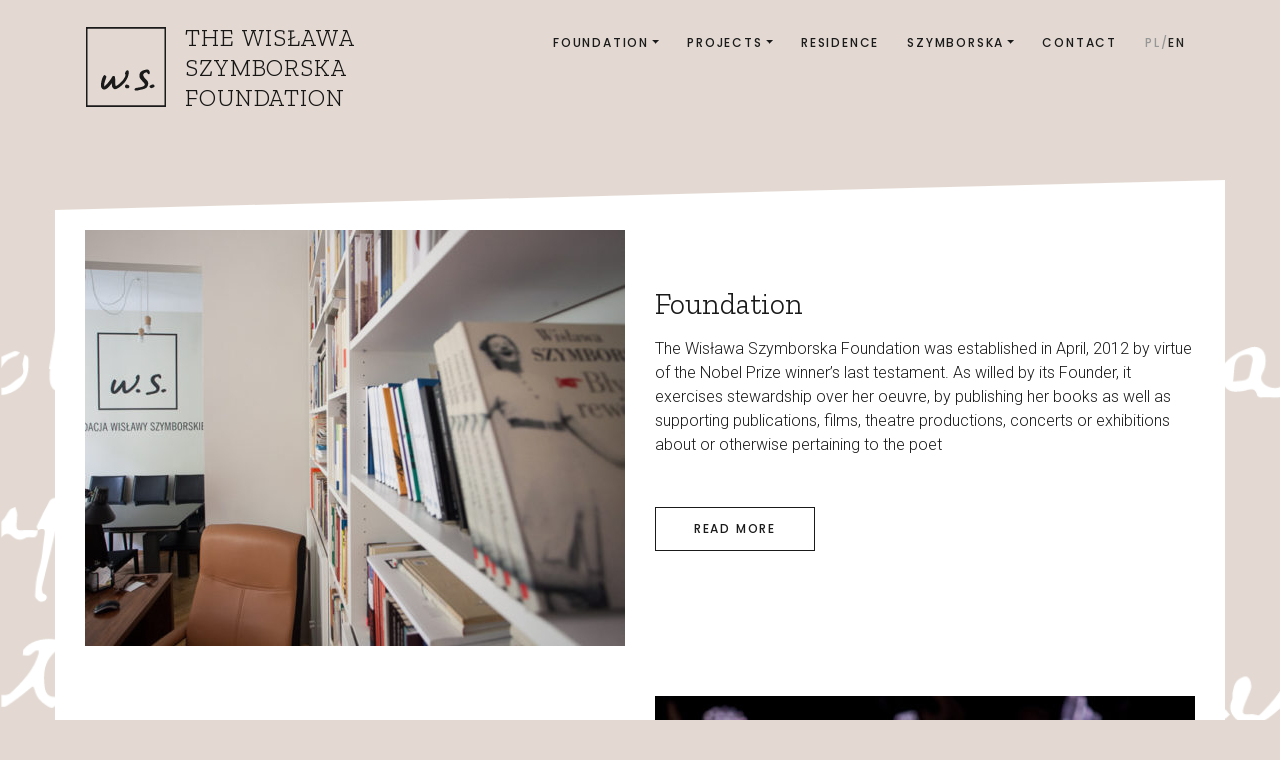

--- FILE ---
content_type: text/html; charset=UTF-8
request_url: https://www.szymborska.org.pl/en/
body_size: 8271
content:
<!doctype html>
<!--[if lt IE 9]><html class="no-js no-svg ie lt-ie9 lt-ie8 lt-ie7" lang="en-GB"> <![endif]-->
<!--[if IE 9]><html class="no-js no-svg ie ie9 lt-ie9 lt-ie8" lang="en-GB"> <![endif]-->
<!--[if gt IE 9]><!--><html class="no-js no-svg" lang="en-GB"> <!--<![endif]-->
<head>
    <meta charset="UTF-8" />
        <link href="https://fonts.googleapis.com/css?family=Poppins:500,600|Roboto:300,300i,400,500,500i|Zilla+Slab:300,400&display=swap&subset=latin-ext" rel="stylesheet">
    <link rel="stylesheet" href="https://www.szymborska.org.pl/app/themes/fws/styles.min.css?v=20230214" type="text/css" />
    <meta http-equiv="Content-Type" content="text/html; charset=UTF-8" />
    <meta http-equiv="X-UA-Compatible" content="IE=edge">
    <meta name="viewport" content="width=device-width, initial-scale=1">
    <link rel="author" href="https://www.szymborska.org.pl/app/themes/fws/humans.txt" />
    <link rel="pingback" href="https://www.szymborska.org.pl/wp/xmlrpc.php" />
    <link rel="profile" href="https://gmpg.org/xfn/11">
    <link rel="apple-touch-icon" sizes="57x57" href="/apple-icon-57x57.png">
    <link rel="apple-touch-icon" sizes="60x60" href="/apple-icon-60x60.png">
    <link rel="apple-touch-icon" sizes="72x72" href="/apple-icon-72x72.png">
    <link rel="apple-touch-icon" sizes="76x76" href="/apple-icon-76x76.png">
    <link rel="apple-touch-icon" sizes="114x114" href="/apple-icon-114x114.png">
    <link rel="apple-touch-icon" sizes="120x120" href="/apple-icon-120x120.png">
    <link rel="apple-touch-icon" sizes="144x144" href="/apple-icon-144x144.png">
    <link rel="apple-touch-icon" sizes="152x152" href="/apple-icon-152x152.png">
    <link rel="apple-touch-icon" sizes="180x180" href="/apple-icon-180x180.png">
    <link rel="icon" type="image/png" sizes="192x192"  href="/android-icon-192x192.png">
    <link rel="icon" type="image/png" sizes="32x32" href="/favicon-32x32.png">
    <link rel="icon" type="image/png" sizes="96x96" href="/favicon-96x96.png">
    <link rel="icon" type="image/png" sizes="16x16" href="/favicon-16x16.png">
    <link rel="manifest" href="/manifest.json">
    <meta name="msapplication-TileColor" content="#ffffff">
    <meta name="msapplication-TileImage" content="/ms-icon-144x144.png">
    <meta name="theme-color" content="#ffffff">
    <meta name='robots' content='index, follow, max-image-preview:large, max-snippet:-1, max-video-preview:-1' />
<link rel="alternate" href="https://www.szymborska.org.pl/" hreflang="pl" />
<link rel="alternate" href="https://www.szymborska.org.pl/en/" hreflang="en" />

	<!-- This site is optimized with the Yoast SEO plugin v21.8.1 - https://yoast.com/wordpress/plugins/seo/ -->
	<title>The Wisława Szymborska Foundation - Fundacja Wisławy Szymborskiej została założona w kwietniu 2012 roku, na mocy testamentu pozostawionego przez Noblistkę</title>
	<link rel="canonical" href="https://www.szymborska.org.pl/en/" />
	<meta property="og:locale" content="en_GB" />
	<meta property="og:locale:alternate" content="pl_PL" />
	<meta property="og:type" content="website" />
	<meta property="og:title" content="The Wisława Szymborska Foundation - Fundacja Wisławy Szymborskiej została założona w kwietniu 2012 roku, na mocy testamentu pozostawionego przez Noblistkę" />
	<meta property="og:url" content="https://www.szymborska.org.pl/en/" />
	<meta property="og:site_name" content="The Wisława Szymborska Foundation" />
	<meta name="twitter:card" content="summary_large_image" />
	<script type="application/ld+json" class="yoast-schema-graph">{"@context":"https://schema.org","@graph":[{"@type":"CollectionPage","@id":"https://www.szymborska.org.pl/en/","url":"https://www.szymborska.org.pl/en/","name":"The Wisława Szymborska Foundation - Fundacja Wisławy Szymborskiej została założona w kwietniu 2012 roku, na mocy testamentu pozostawionego przez Noblistkę","isPartOf":{"@id":"https://www.szymborska.org.pl/en/#website"},"breadcrumb":{"@id":"https://www.szymborska.org.pl/en/#breadcrumb"},"inLanguage":"en-GB"},{"@type":"BreadcrumbList","@id":"https://www.szymborska.org.pl/en/#breadcrumb","itemListElement":[{"@type":"ListItem","position":1,"name":"Home"}]},{"@type":"WebSite","@id":"https://www.szymborska.org.pl/en/#website","url":"https://www.szymborska.org.pl/en/","name":"The Wisława Szymborska Foundation","description":"Fundacja Wisławy Szymborskiej została założona w kwietniu 2012 roku, na mocy testamentu pozostawionego przez Noblistkę","potentialAction":[{"@type":"SearchAction","target":{"@type":"EntryPoint","urlTemplate":"https://www.szymborska.org.pl/en/?s={search_term_string}"},"query-input":"required name=search_term_string"}],"inLanguage":"en-GB"}]}</script>
	<!-- / Yoast SEO plugin. -->


<link rel="alternate" type="application/rss+xml" title="The Wisława Szymborska Foundation &raquo; Feed" href="https://www.szymborska.org.pl/en/feed/" />
<link rel="alternate" type="application/rss+xml" title="The Wisława Szymborska Foundation &raquo; Comments Feed" href="https://www.szymborska.org.pl/en/comments/feed/" />
<script type="text/javascript">
/* <![CDATA[ */
window._wpemojiSettings = {"baseUrl":"https:\/\/s.w.org\/images\/core\/emoji\/14.0.0\/72x72\/","ext":".png","svgUrl":"https:\/\/s.w.org\/images\/core\/emoji\/14.0.0\/svg\/","svgExt":".svg","source":{"concatemoji":"https:\/\/www.szymborska.org.pl\/wp\/wp-includes\/js\/wp-emoji-release.min.js?ver=6.4.2"}};
/*! This file is auto-generated */
!function(i,n){var o,s,e;function c(e){try{var t={supportTests:e,timestamp:(new Date).valueOf()};sessionStorage.setItem(o,JSON.stringify(t))}catch(e){}}function p(e,t,n){e.clearRect(0,0,e.canvas.width,e.canvas.height),e.fillText(t,0,0);var t=new Uint32Array(e.getImageData(0,0,e.canvas.width,e.canvas.height).data),r=(e.clearRect(0,0,e.canvas.width,e.canvas.height),e.fillText(n,0,0),new Uint32Array(e.getImageData(0,0,e.canvas.width,e.canvas.height).data));return t.every(function(e,t){return e===r[t]})}function u(e,t,n){switch(t){case"flag":return n(e,"\ud83c\udff3\ufe0f\u200d\u26a7\ufe0f","\ud83c\udff3\ufe0f\u200b\u26a7\ufe0f")?!1:!n(e,"\ud83c\uddfa\ud83c\uddf3","\ud83c\uddfa\u200b\ud83c\uddf3")&&!n(e,"\ud83c\udff4\udb40\udc67\udb40\udc62\udb40\udc65\udb40\udc6e\udb40\udc67\udb40\udc7f","\ud83c\udff4\u200b\udb40\udc67\u200b\udb40\udc62\u200b\udb40\udc65\u200b\udb40\udc6e\u200b\udb40\udc67\u200b\udb40\udc7f");case"emoji":return!n(e,"\ud83e\udef1\ud83c\udffb\u200d\ud83e\udef2\ud83c\udfff","\ud83e\udef1\ud83c\udffb\u200b\ud83e\udef2\ud83c\udfff")}return!1}function f(e,t,n){var r="undefined"!=typeof WorkerGlobalScope&&self instanceof WorkerGlobalScope?new OffscreenCanvas(300,150):i.createElement("canvas"),a=r.getContext("2d",{willReadFrequently:!0}),o=(a.textBaseline="top",a.font="600 32px Arial",{});return e.forEach(function(e){o[e]=t(a,e,n)}),o}function t(e){var t=i.createElement("script");t.src=e,t.defer=!0,i.head.appendChild(t)}"undefined"!=typeof Promise&&(o="wpEmojiSettingsSupports",s=["flag","emoji"],n.supports={everything:!0,everythingExceptFlag:!0},e=new Promise(function(e){i.addEventListener("DOMContentLoaded",e,{once:!0})}),new Promise(function(t){var n=function(){try{var e=JSON.parse(sessionStorage.getItem(o));if("object"==typeof e&&"number"==typeof e.timestamp&&(new Date).valueOf()<e.timestamp+604800&&"object"==typeof e.supportTests)return e.supportTests}catch(e){}return null}();if(!n){if("undefined"!=typeof Worker&&"undefined"!=typeof OffscreenCanvas&&"undefined"!=typeof URL&&URL.createObjectURL&&"undefined"!=typeof Blob)try{var e="postMessage("+f.toString()+"("+[JSON.stringify(s),u.toString(),p.toString()].join(",")+"));",r=new Blob([e],{type:"text/javascript"}),a=new Worker(URL.createObjectURL(r),{name:"wpTestEmojiSupports"});return void(a.onmessage=function(e){c(n=e.data),a.terminate(),t(n)})}catch(e){}c(n=f(s,u,p))}t(n)}).then(function(e){for(var t in e)n.supports[t]=e[t],n.supports.everything=n.supports.everything&&n.supports[t],"flag"!==t&&(n.supports.everythingExceptFlag=n.supports.everythingExceptFlag&&n.supports[t]);n.supports.everythingExceptFlag=n.supports.everythingExceptFlag&&!n.supports.flag,n.DOMReady=!1,n.readyCallback=function(){n.DOMReady=!0}}).then(function(){return e}).then(function(){var e;n.supports.everything||(n.readyCallback(),(e=n.source||{}).concatemoji?t(e.concatemoji):e.wpemoji&&e.twemoji&&(t(e.twemoji),t(e.wpemoji)))}))}((window,document),window._wpemojiSettings);
/* ]]> */
</script>
<style id='wp-emoji-styles-inline-css' type='text/css'>

	img.wp-smiley, img.emoji {
		display: inline !important;
		border: none !important;
		box-shadow: none !important;
		height: 1em !important;
		width: 1em !important;
		margin: 0 0.07em !important;
		vertical-align: -0.1em !important;
		background: none !important;
		padding: 0 !important;
	}
</style>
<link rel='stylesheet' id='wp-block-library-css' href='https://www.szymborska.org.pl/wp/wp-includes/css/dist/block-library/style.min.css?ver=6.4.2' type='text/css' media='all' />
<style id='classic-theme-styles-inline-css' type='text/css'>
/*! This file is auto-generated */
.wp-block-button__link{color:#fff;background-color:#32373c;border-radius:9999px;box-shadow:none;text-decoration:none;padding:calc(.667em + 2px) calc(1.333em + 2px);font-size:1.125em}.wp-block-file__button{background:#32373c;color:#fff;text-decoration:none}
</style>
<style id='global-styles-inline-css' type='text/css'>
body{--wp--preset--color--black: #000000;--wp--preset--color--cyan-bluish-gray: #abb8c3;--wp--preset--color--white: #ffffff;--wp--preset--color--pale-pink: #f78da7;--wp--preset--color--vivid-red: #cf2e2e;--wp--preset--color--luminous-vivid-orange: #ff6900;--wp--preset--color--luminous-vivid-amber: #fcb900;--wp--preset--color--light-green-cyan: #7bdcb5;--wp--preset--color--vivid-green-cyan: #00d084;--wp--preset--color--pale-cyan-blue: #8ed1fc;--wp--preset--color--vivid-cyan-blue: #0693e3;--wp--preset--color--vivid-purple: #9b51e0;--wp--preset--gradient--vivid-cyan-blue-to-vivid-purple: linear-gradient(135deg,rgba(6,147,227,1) 0%,rgb(155,81,224) 100%);--wp--preset--gradient--light-green-cyan-to-vivid-green-cyan: linear-gradient(135deg,rgb(122,220,180) 0%,rgb(0,208,130) 100%);--wp--preset--gradient--luminous-vivid-amber-to-luminous-vivid-orange: linear-gradient(135deg,rgba(252,185,0,1) 0%,rgba(255,105,0,1) 100%);--wp--preset--gradient--luminous-vivid-orange-to-vivid-red: linear-gradient(135deg,rgba(255,105,0,1) 0%,rgb(207,46,46) 100%);--wp--preset--gradient--very-light-gray-to-cyan-bluish-gray: linear-gradient(135deg,rgb(238,238,238) 0%,rgb(169,184,195) 100%);--wp--preset--gradient--cool-to-warm-spectrum: linear-gradient(135deg,rgb(74,234,220) 0%,rgb(151,120,209) 20%,rgb(207,42,186) 40%,rgb(238,44,130) 60%,rgb(251,105,98) 80%,rgb(254,248,76) 100%);--wp--preset--gradient--blush-light-purple: linear-gradient(135deg,rgb(255,206,236) 0%,rgb(152,150,240) 100%);--wp--preset--gradient--blush-bordeaux: linear-gradient(135deg,rgb(254,205,165) 0%,rgb(254,45,45) 50%,rgb(107,0,62) 100%);--wp--preset--gradient--luminous-dusk: linear-gradient(135deg,rgb(255,203,112) 0%,rgb(199,81,192) 50%,rgb(65,88,208) 100%);--wp--preset--gradient--pale-ocean: linear-gradient(135deg,rgb(255,245,203) 0%,rgb(182,227,212) 50%,rgb(51,167,181) 100%);--wp--preset--gradient--electric-grass: linear-gradient(135deg,rgb(202,248,128) 0%,rgb(113,206,126) 100%);--wp--preset--gradient--midnight: linear-gradient(135deg,rgb(2,3,129) 0%,rgb(40,116,252) 100%);--wp--preset--font-size--small: 13px;--wp--preset--font-size--medium: 20px;--wp--preset--font-size--large: 36px;--wp--preset--font-size--x-large: 42px;--wp--preset--spacing--20: 0.44rem;--wp--preset--spacing--30: 0.67rem;--wp--preset--spacing--40: 1rem;--wp--preset--spacing--50: 1.5rem;--wp--preset--spacing--60: 2.25rem;--wp--preset--spacing--70: 3.38rem;--wp--preset--spacing--80: 5.06rem;--wp--preset--shadow--natural: 6px 6px 9px rgba(0, 0, 0, 0.2);--wp--preset--shadow--deep: 12px 12px 50px rgba(0, 0, 0, 0.4);--wp--preset--shadow--sharp: 6px 6px 0px rgba(0, 0, 0, 0.2);--wp--preset--shadow--outlined: 6px 6px 0px -3px rgba(255, 255, 255, 1), 6px 6px rgba(0, 0, 0, 1);--wp--preset--shadow--crisp: 6px 6px 0px rgba(0, 0, 0, 1);}:where(.is-layout-flex){gap: 0.5em;}:where(.is-layout-grid){gap: 0.5em;}body .is-layout-flow > .alignleft{float: left;margin-inline-start: 0;margin-inline-end: 2em;}body .is-layout-flow > .alignright{float: right;margin-inline-start: 2em;margin-inline-end: 0;}body .is-layout-flow > .aligncenter{margin-left: auto !important;margin-right: auto !important;}body .is-layout-constrained > .alignleft{float: left;margin-inline-start: 0;margin-inline-end: 2em;}body .is-layout-constrained > .alignright{float: right;margin-inline-start: 2em;margin-inline-end: 0;}body .is-layout-constrained > .aligncenter{margin-left: auto !important;margin-right: auto !important;}body .is-layout-constrained > :where(:not(.alignleft):not(.alignright):not(.alignfull)){max-width: var(--wp--style--global--content-size);margin-left: auto !important;margin-right: auto !important;}body .is-layout-constrained > .alignwide{max-width: var(--wp--style--global--wide-size);}body .is-layout-flex{display: flex;}body .is-layout-flex{flex-wrap: wrap;align-items: center;}body .is-layout-flex > *{margin: 0;}body .is-layout-grid{display: grid;}body .is-layout-grid > *{margin: 0;}:where(.wp-block-columns.is-layout-flex){gap: 2em;}:where(.wp-block-columns.is-layout-grid){gap: 2em;}:where(.wp-block-post-template.is-layout-flex){gap: 1.25em;}:where(.wp-block-post-template.is-layout-grid){gap: 1.25em;}.has-black-color{color: var(--wp--preset--color--black) !important;}.has-cyan-bluish-gray-color{color: var(--wp--preset--color--cyan-bluish-gray) !important;}.has-white-color{color: var(--wp--preset--color--white) !important;}.has-pale-pink-color{color: var(--wp--preset--color--pale-pink) !important;}.has-vivid-red-color{color: var(--wp--preset--color--vivid-red) !important;}.has-luminous-vivid-orange-color{color: var(--wp--preset--color--luminous-vivid-orange) !important;}.has-luminous-vivid-amber-color{color: var(--wp--preset--color--luminous-vivid-amber) !important;}.has-light-green-cyan-color{color: var(--wp--preset--color--light-green-cyan) !important;}.has-vivid-green-cyan-color{color: var(--wp--preset--color--vivid-green-cyan) !important;}.has-pale-cyan-blue-color{color: var(--wp--preset--color--pale-cyan-blue) !important;}.has-vivid-cyan-blue-color{color: var(--wp--preset--color--vivid-cyan-blue) !important;}.has-vivid-purple-color{color: var(--wp--preset--color--vivid-purple) !important;}.has-black-background-color{background-color: var(--wp--preset--color--black) !important;}.has-cyan-bluish-gray-background-color{background-color: var(--wp--preset--color--cyan-bluish-gray) !important;}.has-white-background-color{background-color: var(--wp--preset--color--white) !important;}.has-pale-pink-background-color{background-color: var(--wp--preset--color--pale-pink) !important;}.has-vivid-red-background-color{background-color: var(--wp--preset--color--vivid-red) !important;}.has-luminous-vivid-orange-background-color{background-color: var(--wp--preset--color--luminous-vivid-orange) !important;}.has-luminous-vivid-amber-background-color{background-color: var(--wp--preset--color--luminous-vivid-amber) !important;}.has-light-green-cyan-background-color{background-color: var(--wp--preset--color--light-green-cyan) !important;}.has-vivid-green-cyan-background-color{background-color: var(--wp--preset--color--vivid-green-cyan) !important;}.has-pale-cyan-blue-background-color{background-color: var(--wp--preset--color--pale-cyan-blue) !important;}.has-vivid-cyan-blue-background-color{background-color: var(--wp--preset--color--vivid-cyan-blue) !important;}.has-vivid-purple-background-color{background-color: var(--wp--preset--color--vivid-purple) !important;}.has-black-border-color{border-color: var(--wp--preset--color--black) !important;}.has-cyan-bluish-gray-border-color{border-color: var(--wp--preset--color--cyan-bluish-gray) !important;}.has-white-border-color{border-color: var(--wp--preset--color--white) !important;}.has-pale-pink-border-color{border-color: var(--wp--preset--color--pale-pink) !important;}.has-vivid-red-border-color{border-color: var(--wp--preset--color--vivid-red) !important;}.has-luminous-vivid-orange-border-color{border-color: var(--wp--preset--color--luminous-vivid-orange) !important;}.has-luminous-vivid-amber-border-color{border-color: var(--wp--preset--color--luminous-vivid-amber) !important;}.has-light-green-cyan-border-color{border-color: var(--wp--preset--color--light-green-cyan) !important;}.has-vivid-green-cyan-border-color{border-color: var(--wp--preset--color--vivid-green-cyan) !important;}.has-pale-cyan-blue-border-color{border-color: var(--wp--preset--color--pale-cyan-blue) !important;}.has-vivid-cyan-blue-border-color{border-color: var(--wp--preset--color--vivid-cyan-blue) !important;}.has-vivid-purple-border-color{border-color: var(--wp--preset--color--vivid-purple) !important;}.has-vivid-cyan-blue-to-vivid-purple-gradient-background{background: var(--wp--preset--gradient--vivid-cyan-blue-to-vivid-purple) !important;}.has-light-green-cyan-to-vivid-green-cyan-gradient-background{background: var(--wp--preset--gradient--light-green-cyan-to-vivid-green-cyan) !important;}.has-luminous-vivid-amber-to-luminous-vivid-orange-gradient-background{background: var(--wp--preset--gradient--luminous-vivid-amber-to-luminous-vivid-orange) !important;}.has-luminous-vivid-orange-to-vivid-red-gradient-background{background: var(--wp--preset--gradient--luminous-vivid-orange-to-vivid-red) !important;}.has-very-light-gray-to-cyan-bluish-gray-gradient-background{background: var(--wp--preset--gradient--very-light-gray-to-cyan-bluish-gray) !important;}.has-cool-to-warm-spectrum-gradient-background{background: var(--wp--preset--gradient--cool-to-warm-spectrum) !important;}.has-blush-light-purple-gradient-background{background: var(--wp--preset--gradient--blush-light-purple) !important;}.has-blush-bordeaux-gradient-background{background: var(--wp--preset--gradient--blush-bordeaux) !important;}.has-luminous-dusk-gradient-background{background: var(--wp--preset--gradient--luminous-dusk) !important;}.has-pale-ocean-gradient-background{background: var(--wp--preset--gradient--pale-ocean) !important;}.has-electric-grass-gradient-background{background: var(--wp--preset--gradient--electric-grass) !important;}.has-midnight-gradient-background{background: var(--wp--preset--gradient--midnight) !important;}.has-small-font-size{font-size: var(--wp--preset--font-size--small) !important;}.has-medium-font-size{font-size: var(--wp--preset--font-size--medium) !important;}.has-large-font-size{font-size: var(--wp--preset--font-size--large) !important;}.has-x-large-font-size{font-size: var(--wp--preset--font-size--x-large) !important;}
.wp-block-navigation a:where(:not(.wp-element-button)){color: inherit;}
:where(.wp-block-post-template.is-layout-flex){gap: 1.25em;}:where(.wp-block-post-template.is-layout-grid){gap: 1.25em;}
:where(.wp-block-columns.is-layout-flex){gap: 2em;}:where(.wp-block-columns.is-layout-grid){gap: 2em;}
.wp-block-pullquote{font-size: 1.5em;line-height: 1.6;}
</style>
<link rel="https://api.w.org/" href="https://www.szymborska.org.pl/wp-json/" /><link rel="EditURI" type="application/rsd+xml" title="RSD" href="https://www.szymborska.org.pl/wp/xmlrpc.php?rsd" />
<meta name="generator" content="WordPress 6.4.2" />
			</head>

	<body class="home blog">
		<a class="skip-link sr-only" href="#content">Skip to content</a>
		<header class="header container">
							<nav class="navbar navbar-expand-xl navbar-light">
					<a class="navbar-brand" href="https://www.szymborska.org.pl/en/" rel="home">
						<svg xmlns="http://www.w3.org/2000/svg" width="79.96" height="80" viewBox="0 0 79.96 80">
  <path id="Path_2761" data-name="Path 2761" fill="#1a1a1a" d="M2711.608,87.948c-.853-.106-2.239-1.2-1.852-2.158a.912.912,0,0,1,.373-.374,3.12,3.12,0,0,1,1.585-.959,1.413,1.413,0,0,1,.667-.146c-.054.093-.2.146,0,0a1.818,1.818,0,0,1,2.331,1.625.614.614,0,0,1-.093.333c-.613,1.053-1.959,1-2.572,1.533a.825.825,0,0,1-.439.146Zm-1.719-15.3c-.04.959-.427,1.292-1,1.252-.813-.106-1.773-1.679-1.959-1.719-1.333-.626-4.011,1.333-3.584,2.958a7.813,7.813,0,0,0,2.531,3.625c1.386,1.385,2.732,2.678,2.439,4.97-.613,5.063-4.97,5.063-8.981,6.062a11.051,11.051,0,0,1-3.291.533c-1.719-.053-1.959-2.252.28-2.678,2.624-.48,8.554-.959,8.647-3.384,0-1.586-4.583-4.93-5.156-7.129-.627-2.665-.094-4.437,1.292-5.73,1.239-1.185,3.291-1.812,5.73-2.145,2.052-.386,3.2,1.626,3.051,3.385ZM2687.3,88.081c-2.345-.04-3.158-2.625-.866-3.77a.743.743,0,0,1,.293-.04c3.531.04,3.771,3.9.573,3.81Zm-5.636-2.771c-.094.053-.24.2-.427.333-1.585,1.346-4.4,3.638-6.595,3.211a3.416,3.416,0,0,1-2.345-2.585,15.675,15.675,0,0,1-.334-3.584c-1.532,2.292-6.115,8.7-9.407,5.929a4.18,4.18,0,0,1-1-1.292c-1.386-2.532.853-11.126,2.572-12.272.626-.44,1.239-.386,1.812.466,0,.054.053.107.146.147.294.293.627.573.427,1.2-.467,1.572-1.719,4.917-1.959,6.116a9.273,9.273,0,0,0-.186,3.291c.093.24,1.385-1.2,1.772-1.572a34.941,34.941,0,0,0,4.437-5.4.053.053,0,0,0,.053-.054c1.386-1.665,1.426-3.291,2.678-3.531,1-.146,1.666.147,1.852,1.146a29.949,29.949,0,0,1,.24,4.677c.093,1.146-.04,3.531.573,4.3l.426-.2a8.277,8.277,0,0,0,1.919-1.186c3.052-2.532,4.97-4.25,6.636-7.555.479-1.039.959-2,.386-3.051-.666-1.333,1.186-3.918,2.052-3.864,1.186,0,1.572.853,1.626,2a18.482,18.482,0,0,1-1,4.691v.093a25.568,25.568,0,0,1-2.731,4.73,23.1,23.1,0,0,1-3.624,3.811Zm43.651,21.4h-79.148v-80h79.96v80Zm-77.522-1.626h76.722V28.334H2647.8Z" transform="translate(-2646.171 -26.709)"/>
</svg>
						<span>
							<span>The&nbsp;Wisława</span> <span>Szymborska</span> <span>Foundation</span>
						</span>
					</a>

					<button class="navbar-toggler" type="button" data-toggle="collapse" data-target="#navbarToggler" aria-controls="navbarToggler" aria-expanded="false" aria-label="Pokaż menu">
						<span class="navbar-toggler-icon"></span>
					</button>

					<div class="collapse navbar-collapse mb-auto" id="navbarToggler">
													
	<ul class="navbar-nav ml-auto mt-2">
			<li class="nav-item  dropdown   menu-item menu-item-type-custom menu-item-object-custom menu-item-2966 menu-item-has-children">
							<a
					class="nav-link dropdown-toggle"
					href="#"
					data-toggle="dropdown"
					role="button"
					aria-haspopup="true"
					aria-expanded="false">Foundation</a>
				
	<ul class="list-unstyled dropdown-menu">
			<li class="nav-item   menu-item menu-item-type-post_type menu-item-object-page menu-item-2971">
							<a
					class="nav-link"
										href="https://www.szymborska.org.pl/en/foundation/basic-information/">Basic information</a>
					</li>
			<li class="nav-item   menu-item menu-item-type-post_type menu-item-object-page menu-item-2978">
							<a
					class="nav-link"
										href="https://www.szymborska.org.pl/en/foundation/statutes/">Statutes</a>
					</li>
			<li class="nav-item   menu-item menu-item-type-post_type menu-item-object-page menu-item-2972">
							<a
					class="nav-link"
										href="https://www.szymborska.org.pl/en/foundation/calendar/">Calendar</a>
					</li>
			<li class="nav-item   menu-item menu-item-type-post_type menu-item-object-page menu-item-2982">
							<a
					class="nav-link"
										href="https://www.szymborska.org.pl/en/foundation/friends/">Friends</a>
					</li>
			<li class="nav-item   menu-item menu-item-type-post_type menu-item-object-page menu-item-2986">
							<a
					class="nav-link"
										href="https://www.szymborska.org.pl/foundation/for-media/">For Media</a>
					</li>
				</ul>
					</li>
			<li class="nav-item  dropdown   menu-item menu-item-type-custom menu-item-object-custom menu-item-2967 menu-item-has-children">
							<a
					class="nav-link dropdown-toggle"
					href="#"
					data-toggle="dropdown"
					role="button"
					aria-haspopup="true"
					aria-expanded="false">Projects</a>
				
	<ul class="list-unstyled dropdown-menu">
			<li class="nav-item   menu-item menu-item-type-post_type menu-item-object-page menu-item-2973">
							<a
					class="nav-link"
										href="https://www.szymborska.org.pl/en/projects/aid-fund/">Aid Fund</a>
					</li>
			<li class="nav-item   menu-item menu-item-type-post_type menu-item-object-page menu-item-2998">
							<a
					class="nav-link"
										href="https://www.szymborska.org.pl/en/projects/wislawa-szymborska-award/">Wislawa Szymborska Award</a>
					</li>
			<li class="nav-item   menu-item menu-item-type-post_type menu-item-object-page menu-item-2997">
							<a
					class="nav-link"
										href="https://www.szymborska.org.pl/en/projects/adam-wlodek-award/">Adam Wlodek Award</a>
					</li>
				</ul>
					</li>
			<li class="nav-item   menu-item menu-item-type-post_type menu-item-object-page menu-item-2970">
							<a
					class="nav-link"
										href="https://www.szymborska.org.pl/en/residence/">Residence</a>
					</li>
			<li class="nav-item  dropdown   menu-item menu-item-type-custom menu-item-object-custom menu-item-2968 menu-item-has-children">
							<a
					class="nav-link dropdown-toggle"
					href="#"
					data-toggle="dropdown"
					role="button"
					aria-haspopup="true"
					aria-expanded="false">Szymborska</a>
				
	<ul class="list-unstyled dropdown-menu">
			<li class="nav-item   menu-item menu-item-type-post_type menu-item-object-page menu-item-2974">
							<a
					class="nav-link"
										href="https://www.szymborska.org.pl/en/wislawa/chronology/">Chronology</a>
					</li>
			<li class="nav-item   menu-item menu-item-type-post_type menu-item-object-page menu-item-2975">
							<a
					class="nav-link"
										href="https://www.szymborska.org.pl/en/wislawa/gallery/">Gallery</a>
					</li>
			<li class="nav-item   menu-item menu-item-type-post_type menu-item-object-page menu-item-3050">
							<a
					class="nav-link"
										href="https://www.szymborska.org.pl/en/wislawa/selected-poems/">Selected poems</a>
					</li>
				</ul>
					</li>
			<li class="nav-item   menu-item menu-item-type-post_type menu-item-object-page menu-item-2969">
							<a
					class="nav-link"
										href="https://www.szymborska.org.pl/en/contact/">Contact</a>
					</li>
						<li class="nav-item">
				<ul class="lang-switch list-unstyled"><li class="lang-item lang-item-3 lang-item-pl lang-item-first"><a  lang="pl-PL" hreflang="pl-PL" href="https://www.szymborska.org.pl/">pl</a></li><li class="lang-item lang-item-6 lang-item-en current-lang"><a  lang="en-GB" hreflang="en-GB" href="https://www.szymborska.org.pl/en/">en</a></li></ul>			</li>
			</ul>
											</div>
				</nav>
					</header>

		<div class="sm-bg">
			<section id="content" role="main" class="container">
									<div class="english-home">
					<div class="row">
				<div class="col-12 col-md-6">
					<figure class="tease">
						<img src="https://www.szymborska.org.pl/app/uploads/2020/04/KO20170724_112657i-540x416-c-default.jpg" alt="" class="img-fluid">
					</figure>
				</div>
				<div class="col-12 col-md-6">
					<h2 class="h2">Foundation</h2>
					<p>The Wisława Szymborska Foundation was established in April, 2012 by virtue of the Nobel Prize winner’s last testament. As willed by its Founder, it exercises stewardship over her oeuvre, by publishing her books as well as supporting publications, films, theatre productions, concerts or exhibitions about or otherwise pertaining to the poet</p>

					<a href="https://www.szymborska.org.pl/en/foundation/basic-information/" class="read-more">read more</a>
				</div>
			</div>
					<div class="row">
				<div class="col-12 col-md-6">
					<figure class="tease">
						<img src="https://www.szymborska.org.pl/app/uploads/2020/04/JO20131116_134-540x416-c-default.jpg" alt="" class="img-fluid">
					</figure>
				</div>
				<div class="col-12 col-md-6">
					<h2 class="h2">Wisława Szymborska Award</h2>
					<p>An important project of the Foundation is the Wisława Szymborska Award competition. The award has been given annually since 2013 for the best book of poetry published the preceding year. Volumes of poetry published originally in Polish as well as translations can be entered in the competition. The award is granted by an international jury comprising recognised critics and translators of Polish literature.</p>

					<a href="http://nagrodaszymborskiej.pl/en/prize/" class="read-more">read more</a>
				</div>
			</div>
					<div class="row">
				<div class="col-12 col-md-6">
					<figure class="tease">
						<img src="https://www.szymborska.org.pl/app/uploads/2020/04/wlodek-copy-540x416-c-default.jpg" alt="" class="img-fluid">
					</figure>
				</div>
				<div class="col-12 col-md-6">
					<h2 class="h2">Adam Włodek Award</h2>
					<p>The Foundation also grants the Adam Włodek Award, which is de facto a stipend programme for young men and women of letters, including authors, translators, and literary researchers. Another source of grants is the Aid Fund, through which the Foundation supports writers who have found themselves in a uniquely difficult financial situation.</p>

					<a href="https://www.szymborska.org.pl/en/projects/adam-wlodek-award/" class="read-more">read more</a>
				</div>
			</div>
					<div class="row">
				<div class="col-12 col-md-6">
					<figure class="tease">
						<img src="https://www.szymborska.org.pl/app/uploads/2020/04/KO20190827_114707-scaled-540x416-c-default.jpg" alt="" class="img-fluid">
					</figure>
				</div>
				<div class="col-12 col-md-6">
					<h2 class="h2">Residencies</h2>
					<p>In 2019 the Foundation has renovated Wisława Szymborska’s flat in Kraków. The apartment is to be used by Polish and foreign authors, poets, translators, and artists who come to Kraków as part of literary residencies, stipend programmes.</p>

					<a href="https://www.szymborska.org.pl/en/residence/" class="read-more">read more</a>
				</div>
			</div>
			</div>
			</section>
		</div>

					<footer id="footer">
				<div class="container">
					<div class="d-flex align-items-center">
    <div><svg xmlns="http://www.w3.org/2000/svg" width="79.96" height="80" viewBox="0 0 79.96 80">
  <path id="Path_2761" data-name="Path 2761" fill="#1a1a1a" d="M2711.608,87.948c-.853-.106-2.239-1.2-1.852-2.158a.912.912,0,0,1,.373-.374,3.12,3.12,0,0,1,1.585-.959,1.413,1.413,0,0,1,.667-.146c-.054.093-.2.146,0,0a1.818,1.818,0,0,1,2.331,1.625.614.614,0,0,1-.093.333c-.613,1.053-1.959,1-2.572,1.533a.825.825,0,0,1-.439.146Zm-1.719-15.3c-.04.959-.427,1.292-1,1.252-.813-.106-1.773-1.679-1.959-1.719-1.333-.626-4.011,1.333-3.584,2.958a7.813,7.813,0,0,0,2.531,3.625c1.386,1.385,2.732,2.678,2.439,4.97-.613,5.063-4.97,5.063-8.981,6.062a11.051,11.051,0,0,1-3.291.533c-1.719-.053-1.959-2.252.28-2.678,2.624-.48,8.554-.959,8.647-3.384,0-1.586-4.583-4.93-5.156-7.129-.627-2.665-.094-4.437,1.292-5.73,1.239-1.185,3.291-1.812,5.73-2.145,2.052-.386,3.2,1.626,3.051,3.385ZM2687.3,88.081c-2.345-.04-3.158-2.625-.866-3.77a.743.743,0,0,1,.293-.04c3.531.04,3.771,3.9.573,3.81Zm-5.636-2.771c-.094.053-.24.2-.427.333-1.585,1.346-4.4,3.638-6.595,3.211a3.416,3.416,0,0,1-2.345-2.585,15.675,15.675,0,0,1-.334-3.584c-1.532,2.292-6.115,8.7-9.407,5.929a4.18,4.18,0,0,1-1-1.292c-1.386-2.532.853-11.126,2.572-12.272.626-.44,1.239-.386,1.812.466,0,.054.053.107.146.147.294.293.627.573.427,1.2-.467,1.572-1.719,4.917-1.959,6.116a9.273,9.273,0,0,0-.186,3.291c.093.24,1.385-1.2,1.772-1.572a34.941,34.941,0,0,0,4.437-5.4.053.053,0,0,0,.053-.054c1.386-1.665,1.426-3.291,2.678-3.531,1-.146,1.666.147,1.852,1.146a29.949,29.949,0,0,1,.24,4.677c.093,1.146-.04,3.531.573,4.3l.426-.2a8.277,8.277,0,0,0,1.919-1.186c3.052-2.532,4.97-4.25,6.636-7.555.479-1.039.959-2,.386-3.051-.666-1.333,1.186-3.918,2.052-3.864,1.186,0,1.572.853,1.626,2a18.482,18.482,0,0,1-1,4.691v.093a25.568,25.568,0,0,1-2.731,4.73,23.1,23.1,0,0,1-3.624,3.811Zm43.651,21.4h-79.148v-80h79.96v80Zm-77.522-1.626h76.722V28.334H2647.8Z" transform="translate(-2646.171 -26.709)"/>
</svg>
</div>
    <div>
        The Wisława Szymborska Foundation<br>
        ul. Urzędnicza 20/6, 30-051 Kraków
    </div>
    <div class="d-none d-md-inline-block ml-auto">
        <a href="http://nagrodaszymborskiej.pl" target="_blank"><img src="https://www.szymborska.org.pl/app/themes/fws/img/nagroda.svg" alt="Nagroda im. Wisławy Szymborskiej"></a>
        <a href="https://www.facebook.com/Wislawa.Szymborska/" target="_blank" class="ml-4"><img src="https://www.szymborska.org.pl/app/themes/fws/img/facebook.svg" width="37.247" height="37.248" alt="strona na Facebooku"></a>
        <a href="https://www.instagram.com/mieszkanieszymborskiej/" target="_blank" class="ml-4"><img src="https://www.szymborska.org.pl/app/themes/fws/img/instagram.svg" width="37.247" height="37.248" alt="#mieszkanieszymborskiej na Instagramie"></a>
    </div>
</div>				</div>
			</footer>
			<script type="text/javascript" id="functions-js-extra">
/* <![CDATA[ */
var fws_ajax_url = "https:\/\/www.szymborska.org.pl\/wp\/wp-admin\/admin-ajax.php";
/* ]]> */
</script>
<script type="text/javascript" src="https://www.szymborska.org.pl/app/themes/fws/js/functions.min.js?ver=20200321" id="functions-js"></script>
<script type="text/javascript">
(function() {
				var expirationDate = new Date();
				expirationDate.setTime( expirationDate.getTime() + 31536000 * 1000 );
				document.cookie = "pll_language=en; expires=" + expirationDate.toUTCString() + "; path=/; secure; SameSite=Lax";
			}());

</script>

			<script defer src="https://static.cloudflareinsights.com/beacon.min.js/vcd15cbe7772f49c399c6a5babf22c1241717689176015" integrity="sha512-ZpsOmlRQV6y907TI0dKBHq9Md29nnaEIPlkf84rnaERnq6zvWvPUqr2ft8M1aS28oN72PdrCzSjY4U6VaAw1EQ==" data-cf-beacon='{"version":"2024.11.0","token":"308a9f2b92174b5e93dae772423b2ec8","r":1,"server_timing":{"name":{"cfCacheStatus":true,"cfEdge":true,"cfExtPri":true,"cfL4":true,"cfOrigin":true,"cfSpeedBrain":true},"location_startswith":null}}' crossorigin="anonymous"></script>
</body>
</html>

--- FILE ---
content_type: text/css
request_url: https://www.szymborska.org.pl/app/themes/fws/styles.min.css?v=20230214
body_size: 8437
content:
/*!
 * Bootstrap v4.4.1 (https://getbootstrap.com/)
 * Copyright 2011-2019 The Bootstrap Authors
 * Copyright 2011-2019 Twitter, Inc.
 * Licensed under MIT (https://github.com/twbs/bootstrap/blob/master/LICENSE)
 */:root{--blue:#007bff;--indigo:#6610f2;--purple:#6f42c1;--pink:#e83e8c;--red:#dc3545;--orange:#fd7e14;--yellow:#ffc107;--green:#28a745;--teal:#20c997;--cyan:#17a2b8;--white:#fff;--gray:#6c757d;--gray-dark:#343a40;--primary:#007bff;--secondary:#6c757d;--success:#28a745;--info:#17a2b8;--warning:#ffc107;--danger:#dc3545;--light:#f8f9fa;--dark:#343a40;--breakpoint-xs:0;--breakpoint-sm:576px;--breakpoint-md:768px;--breakpoint-lg:992px;--breakpoint-xl:1200px;--font-family-sans-serif:"Roboto",sans-serif;--font-family-monospace:SFMono-Regular,Menlo,Monaco,Consolas,"Liberation Mono","Courier New",monospace}*,:after,:before{box-sizing:border-box}html{font-family:sans-serif;line-height:1.15;-webkit-text-size-adjust:100%;-webkit-tap-highlight-color:rgba(0,0,0,0)}article,aside,figcaption,figure,footer,header,nav,section{display:block}body{margin:0;font-family:Roboto,sans-serif;font-size:1rem;font-weight:300;line-height:1.5;color:#1a1a1a;text-align:left;background-color:#e3d9d2}h1,h2,h3{margin-top:0;margin-bottom:.5rem}p,ul{margin-top:0;margin-bottom:1rem}ul ul{margin-bottom:0}b,strong{font-weight:500}a{color:#979797;background-color:transparent}a,a:hover{text-decoration:none}a:hover{color:#717171}figure{margin:0 0 1rem}img{border-style:none}img,svg{vertical-align:middle}svg{overflow:hidden}label{display:inline-block;margin-bottom:.5rem}button{border-radius:0}button:focus{outline:1px dotted;outline:5px auto -webkit-focus-ring-color}button,input{margin:0;font-family:inherit;font-size:inherit;line-height:inherit;overflow:visible}button{text-transform:none}[type=button],[type=submit],button{-webkit-appearance:button}[type=button]:not(:disabled),[type=reset]:not(:disabled),[type=submit]:not(:disabled),button:not(:disabled){cursor:pointer}[type=button]::-moz-focus-inner,[type=submit]::-moz-focus-inner,button::-moz-focus-inner{padding:0;border-style:none}input[type=checkbox]{box-sizing:border-box;padding:0}::-webkit-file-upload-button{font:inherit;-webkit-appearance:button}.h2,.h3,h1,h2,h3{margin-bottom:.5rem;font-family:Zilla Slab,serif;font-weight:300;line-height:1.17}.h2,h1,h2{font-size:1.875rem}.h3,h3{font-size:1.75rem}.list-unstyled{padding-left:0;list-style:none}.img-fluid{max-width:100%;height:auto}.container{width:100%;padding-right:15px;padding-left:15px;margin-right:auto;margin-left:auto}@media (min-width:576px){.container{max-width:540px}}@media (min-width:768px){.container{max-width:720px}}@media (min-width:992px){.container{max-width:960px}}@media (min-width:1200px){.container{max-width:1170px}}.row{display:-webkit-flex;display:-ms-flexbox;display:flex;-webkit-flex-wrap:wrap;-ms-flex-wrap:wrap;flex-wrap:wrap;margin-right:-15px;margin-left:-15px}.col-6,.col-12,.col-lg-2,.col-lg-3,.col-lg-4,.col-lg-5,.col-lg-6,.col-lg-9,.col-lg-10,.col-md-6,.col-sm-4,.col-xl-2,.col-xl-8{position:relative;width:100%;padding-right:15px;padding-left:15px}.col-6{-webkit-flex:0 0 50%;-ms-flex:0 0 50%;flex:0 0 50%;max-width:50%}.col-12{-webkit-flex:0 0 100%;-ms-flex:0 0 100%;flex:0 0 100%;max-width:100%}@media (min-width:576px){.col-sm-4{-webkit-flex:0 0 33.33333%;-ms-flex:0 0 33.33333%;flex:0 0 33.33333%;max-width:33.33333%}}@media (min-width:768px){.col-md-6{-webkit-flex:0 0 50%;-ms-flex:0 0 50%;flex:0 0 50%;max-width:50%}}@media (min-width:992px){.col-lg-2{-webkit-flex:0 0 16.66667%;-ms-flex:0 0 16.66667%;flex:0 0 16.66667%;max-width:16.66667%}.col-lg-3{-webkit-flex:0 0 25%;-ms-flex:0 0 25%;flex:0 0 25%;max-width:25%}.col-lg-4{-webkit-flex:0 0 33.33333%;-ms-flex:0 0 33.33333%;flex:0 0 33.33333%;max-width:33.33333%}.col-lg-5{-webkit-flex:0 0 41.66667%;-ms-flex:0 0 41.66667%;flex:0 0 41.66667%;max-width:41.66667%}.col-lg-6{-webkit-flex:0 0 50%;-ms-flex:0 0 50%;flex:0 0 50%;max-width:50%}.col-lg-9{-webkit-flex:0 0 75%;-ms-flex:0 0 75%;flex:0 0 75%;max-width:75%}.col-lg-10{-webkit-flex:0 0 83.33333%;-ms-flex:0 0 83.33333%;flex:0 0 83.33333%;max-width:83.33333%}}@media (min-width:1200px){.col-xl-2{-webkit-flex:0 0 16.66667%;-ms-flex:0 0 16.66667%;flex:0 0 16.66667%;max-width:16.66667%}.col-xl-8{-webkit-flex:0 0 66.66667%;-ms-flex:0 0 66.66667%;flex:0 0 66.66667%;max-width:66.66667%}}.form-control{display:block;width:100%;height:calc(1.5em + .75rem + 2px);padding:.375rem .75rem;font-size:1rem;font-weight:300;line-height:1.5;color:#495057;background-color:#fff;background-clip:padding-box;border:1px solid #ced4da;border-radius:0;transition:border-color .15s ease-in-out,box-shadow .15s ease-in-out}@media (prefers-reduced-motion:reduce){.form-control{transition:none}}.form-control::-ms-expand{background-color:transparent;border:0}.form-control:-moz-focusring{color:transparent;text-shadow:0 0 0 #495057}.form-control:focus{color:#495057;background-color:#fff;border-color:#80bdff;outline:0;box-shadow:0 0 0 .2rem rgba(0,123,255,.25)}.form-control::-webkit-input-placeholder{color:#6c757d;opacity:1}.form-control:-ms-input-placeholder{color:#6c757d;opacity:1}.form-control::placeholder{color:#6c757d;opacity:1}.form-control:disabled{background-color:#e9ecef;opacity:1}.form-control-lg{height:calc(1.5em + 1rem + 2px);padding:.5rem 1rem;font-size:1.25rem;line-height:1.5;border-radius:0}.form-group{margin-bottom:1rem}.form-check{position:relative;display:block;padding-left:1.25rem}.form-check-input{position:absolute;margin-top:.3rem;margin-left:-1.25rem}.form-check-input:disabled~.form-check-label{color:#6c757d}.form-check-label{margin-bottom:0}.was-validated :valid~.valid-feedback,.was-validated :valid~.valid-tooltip{display:block}.form-control.is-valid,.was-validated .form-control:valid{border-color:#28a745;padding-right:calc(1.5em + .75rem);background-image:url("data:image/svg+xml;charset=utf-8,%3Csvg xmlns='http://www.w3.org/2000/svg' width='8' height='8' viewBox='0 0 8 8'%3E%3Cpath fill='%2328a745' d='M2.3 6.73L.6 4.53c-.4-1.04.46-1.4 1.1-.8l1.1 1.4 3.4-3.8c.6-.63 1.6-.27 1.2.7l-4 4.6c-.43.5-.8.4-1.1.1z'/%3E%3C/svg%3E");background-repeat:no-repeat;background-position:right calc(.375em + .1875rem) center;background-size:calc(.75em + .375rem) calc(.75em + .375rem)}.form-control.is-valid:focus,.was-validated .form-control:valid:focus{border-color:#28a745;box-shadow:0 0 0 .2rem rgba(40,167,69,.25)}.was-validated textarea.form-control:valid{padding-right:calc(1.5em + .75rem);background-position:top calc(.375em + .1875rem) right calc(.375em + .1875rem)}.was-validated .custom-select:valid{border-color:#28a745;padding-right:calc(.75em + 2.3125rem);background:url("data:image/svg+xml;charset=utf-8,%3Csvg xmlns='http://www.w3.org/2000/svg' width='4' height='5' viewBox='0 0 4 5'%3E%3Cpath fill='%23343a40' d='M2 0L0 2h4zm0 5L0 3h4z'/%3E%3C/svg%3E") no-repeat right .75rem center/8px 10px,url("data:image/svg+xml;charset=utf-8,%3Csvg xmlns='http://www.w3.org/2000/svg' width='8' height='8' viewBox='0 0 8 8'%3E%3Cpath fill='%2328a745' d='M2.3 6.73L.6 4.53c-.4-1.04.46-1.4 1.1-.8l1.1 1.4 3.4-3.8c.6-.63 1.6-.27 1.2.7l-4 4.6c-.43.5-.8.4-1.1.1z'/%3E%3C/svg%3E") #fff no-repeat center right 1.75rem/calc(.75em + .375rem) calc(.75em + .375rem)}.was-validated .custom-select:valid:focus{border-color:#28a745;box-shadow:0 0 0 .2rem rgba(40,167,69,.25)}.form-check-input.is-valid~.form-check-label,.was-validated .form-check-input:valid~.form-check-label{color:#28a745}.was-validated .form-check-input:valid~.valid-feedback,.was-validated .form-check-input:valid~.valid-tooltip{display:block}.was-validated .custom-control-input:valid~.custom-control-label{color:#28a745}.was-validated .custom-control-input:valid~.custom-control-label:before{border-color:#28a745}.was-validated .custom-control-input:valid:checked~.custom-control-label:before{border-color:#34ce57;background-color:#34ce57}.was-validated .custom-control-input:valid:focus~.custom-control-label:before{box-shadow:0 0 0 .2rem rgba(40,167,69,.25)}.custom-control-input.is-valid:focus:not(:checked)~.custom-control-label:before,.was-validated .custom-control-input:valid:focus:not(:checked)~.custom-control-label:before,.was-validated .custom-file-input:valid~.custom-file-label{border-color:#28a745}.was-validated .custom-file-input:valid:focus~.custom-file-label{border-color:#28a745;box-shadow:0 0 0 .2rem rgba(40,167,69,.25)}.invalid-feedback{display:none;width:100%;margin-top:.25rem;font-size:80%;color:#dc3545}.is-invalid~.invalid-feedback,.was-validated :invalid~.invalid-feedback,.was-validated :invalid~.invalid-tooltip{display:block}.was-validated .form-control:invalid{border-color:#dc3545;padding-right:calc(1.5em + .75rem);background-image:url("data:image/svg+xml;charset=utf-8,%3Csvg xmlns='http://www.w3.org/2000/svg' width='12' height='12' fill='none' stroke='%23dc3545' viewBox='0 0 12 12'%3E%3Ccircle cx='6' cy='6' r='4.5'/%3E%3Cpath stroke-linejoin='round' d='M5.8 3.6h.4L6 6.5z'/%3E%3Ccircle cx='6' cy='8.2' r='.6' fill='%23dc3545' stroke='none'/%3E%3C/svg%3E");background-repeat:no-repeat;background-position:right calc(.375em + .1875rem) center;background-size:calc(.75em + .375rem) calc(.75em + .375rem)}.was-validated .form-control:invalid:focus{border-color:#dc3545;box-shadow:0 0 0 .2rem rgba(220,53,69,.25)}.was-validated textarea.form-control:invalid{padding-right:calc(1.5em + .75rem);background-position:top calc(.375em + .1875rem) right calc(.375em + .1875rem)}.was-validated .custom-select:invalid{border-color:#dc3545;padding-right:calc(.75em + 2.3125rem);background:url("data:image/svg+xml;charset=utf-8,%3Csvg xmlns='http://www.w3.org/2000/svg' width='4' height='5' viewBox='0 0 4 5'%3E%3Cpath fill='%23343a40' d='M2 0L0 2h4zm0 5L0 3h4z'/%3E%3C/svg%3E") no-repeat right .75rem center/8px 10px,url("data:image/svg+xml;charset=utf-8,%3Csvg xmlns='http://www.w3.org/2000/svg' width='12' height='12' fill='none' stroke='%23dc3545' viewBox='0 0 12 12'%3E%3Ccircle cx='6' cy='6' r='4.5'/%3E%3Cpath stroke-linejoin='round' d='M5.8 3.6h.4L6 6.5z'/%3E%3Ccircle cx='6' cy='8.2' r='.6' fill='%23dc3545' stroke='none'/%3E%3C/svg%3E") #fff no-repeat center right 1.75rem/calc(.75em + .375rem) calc(.75em + .375rem)}.was-validated .custom-select:invalid:focus{border-color:#dc3545;box-shadow:0 0 0 .2rem rgba(220,53,69,.25)}.form-check-input.is-invalid~.form-check-label,.was-validated .form-check-input:invalid~.form-check-label{color:#dc3545}.form-check-input.is-invalid~.invalid-feedback,.was-validated .form-check-input:invalid~.invalid-feedback,.was-validated .form-check-input:invalid~.invalid-tooltip{display:block}.was-validated .custom-control-input:invalid~.custom-control-label{color:#dc3545}.was-validated .custom-control-input:invalid~.custom-control-label:before{border-color:#dc3545}.was-validated .custom-control-input:invalid:checked~.custom-control-label:before{border-color:#e4606d;background-color:#e4606d}.was-validated .custom-control-input:invalid:focus~.custom-control-label:before{box-shadow:0 0 0 .2rem rgba(220,53,69,.25)}.custom-control-input.is-invalid:focus:not(:checked)~.custom-control-label:before,.was-validated .custom-control-input:invalid:focus:not(:checked)~.custom-control-label:before,.was-validated .custom-file-input:invalid~.custom-file-label{border-color:#dc3545}.was-validated .custom-file-input:invalid:focus~.custom-file-label{border-color:#dc3545;box-shadow:0 0 0 .2rem rgba(220,53,69,.25)}.btn{display:inline-block;font-weight:400;color:#1a1a1a;text-align:center;vertical-align:middle;cursor:pointer;-webkit-user-select:none;-ms-user-select:none;user-select:none;background-color:transparent;border:1px solid transparent;padding:.375rem .75rem;font-size:1rem;line-height:1.5;border-radius:0;transition:color .15s ease-in-out,background-color .15s ease-in-out,border-color .15s ease-in-out,box-shadow .15s ease-in-out}@media (prefers-reduced-motion:reduce){.btn{transition:none}}.btn:hover{color:#1a1a1a;text-decoration:none}.btn:focus{outline:0;box-shadow:0 0 0 .2rem rgba(0,123,255,.25)}.btn:disabled{opacity:.65}.btn-primary:not(:disabled):not(.disabled).active,.btn-primary:not(:disabled):not(.disabled):active{color:#fff;background-color:#0062cc;border-color:#005cbf}.btn-primary:not(:disabled):not(.disabled).active:focus,.btn-primary:not(:disabled):not(.disabled):active:focus{box-shadow:0 0 0 .2rem rgba(38,143,255,.5)}.btn-secondary:not(:disabled):not(.disabled).active,.btn-secondary:not(:disabled):not(.disabled):active{color:#fff;background-color:#545b62;border-color:#4e555b}.btn-secondary:not(:disabled):not(.disabled).active:focus,.btn-secondary:not(:disabled):not(.disabled):active:focus{box-shadow:0 0 0 .2rem hsla(208,6%,54%,.5)}.btn-success:not(:disabled):not(.disabled).active,.btn-success:not(:disabled):not(.disabled):active{color:#fff;background-color:#1e7e34;border-color:#1c7430}.btn-success:not(:disabled):not(.disabled).active:focus,.btn-success:not(:disabled):not(.disabled):active:focus{box-shadow:0 0 0 .2rem rgba(72,180,97,.5)}.btn-info:not(:disabled):not(.disabled).active,.btn-info:not(:disabled):not(.disabled):active{color:#fff;background-color:#117a8b;border-color:#10707f}.btn-info:not(:disabled):not(.disabled).active:focus,.btn-info:not(:disabled):not(.disabled):active:focus{box-shadow:0 0 0 .2rem rgba(58,176,195,.5)}.btn-warning:not(:disabled):not(.disabled).active,.btn-warning:not(:disabled):not(.disabled):active{color:#212529;background-color:#d39e00;border-color:#c69500}.btn-warning:not(:disabled):not(.disabled).active:focus,.btn-warning:not(:disabled):not(.disabled):active:focus{box-shadow:0 0 0 .2rem rgba(222,170,12,.5)}.btn-danger:not(:disabled):not(.disabled).active,.btn-danger:not(:disabled):not(.disabled):active{color:#fff;background-color:#bd2130;border-color:#b21f2d}.btn-danger:not(:disabled):not(.disabled).active:focus,.btn-danger:not(:disabled):not(.disabled):active:focus{box-shadow:0 0 0 .2rem rgba(225,83,97,.5)}.btn-light:not(:disabled):not(.disabled).active,.btn-light:not(:disabled):not(.disabled):active{color:#212529;background-color:#dae0e5;border-color:#d3d9df}.btn-light:not(:disabled):not(.disabled).active:focus,.btn-light:not(:disabled):not(.disabled):active:focus{box-shadow:0 0 0 .2rem hsla(220,4%,85%,.5)}.btn-dark:not(:disabled):not(.disabled).active,.btn-dark:not(:disabled):not(.disabled):active{color:#fff;background-color:#1d2124;border-color:#171a1d}.btn-dark:not(:disabled):not(.disabled).active:focus,.btn-dark:not(:disabled):not(.disabled):active:focus{box-shadow:0 0 0 .2rem rgba(82,88,93,.5)}.btn-outline-primary:not(:disabled):not(.disabled).active,.btn-outline-primary:not(:disabled):not(.disabled):active{color:#fff;background-color:#007bff;border-color:#007bff}.btn-outline-primary:not(:disabled):not(.disabled).active:focus,.btn-outline-primary:not(:disabled):not(.disabled):active:focus{box-shadow:0 0 0 .2rem rgba(0,123,255,.5)}.btn-outline-secondary:not(:disabled):not(.disabled).active,.btn-outline-secondary:not(:disabled):not(.disabled):active{color:#fff;background-color:#6c757d;border-color:#6c757d}.btn-outline-secondary:not(:disabled):not(.disabled).active:focus,.btn-outline-secondary:not(:disabled):not(.disabled):active:focus{box-shadow:0 0 0 .2rem hsla(208,7%,46%,.5)}.btn-outline-success:not(:disabled):not(.disabled).active,.btn-outline-success:not(:disabled):not(.disabled):active{color:#fff;background-color:#28a745;border-color:#28a745}.btn-outline-success:not(:disabled):not(.disabled).active:focus,.btn-outline-success:not(:disabled):not(.disabled):active:focus{box-shadow:0 0 0 .2rem rgba(40,167,69,.5)}.btn-outline-info:not(:disabled):not(.disabled).active,.btn-outline-info:not(:disabled):not(.disabled):active{color:#fff;background-color:#17a2b8;border-color:#17a2b8}.btn-outline-info:not(:disabled):not(.disabled).active:focus,.btn-outline-info:not(:disabled):not(.disabled):active:focus{box-shadow:0 0 0 .2rem rgba(23,162,184,.5)}.btn-outline-warning:not(:disabled):not(.disabled).active,.btn-outline-warning:not(:disabled):not(.disabled):active{color:#212529;background-color:#ffc107;border-color:#ffc107}.btn-outline-warning:not(:disabled):not(.disabled).active:focus,.btn-outline-warning:not(:disabled):not(.disabled):active:focus{box-shadow:0 0 0 .2rem rgba(255,193,7,.5)}.btn-outline-danger:not(:disabled):not(.disabled).active,.btn-outline-danger:not(:disabled):not(.disabled):active{color:#fff;background-color:#dc3545;border-color:#dc3545}.btn-outline-danger:not(:disabled):not(.disabled).active:focus,.btn-outline-danger:not(:disabled):not(.disabled):active:focus{box-shadow:0 0 0 .2rem rgba(220,53,69,.5)}.btn-outline-light:not(:disabled):not(.disabled).active,.btn-outline-light:not(:disabled):not(.disabled):active{color:#212529;background-color:#f8f9fa;border-color:#f8f9fa}.btn-outline-light:not(:disabled):not(.disabled).active:focus,.btn-outline-light:not(:disabled):not(.disabled):active:focus{box-shadow:0 0 0 .2rem rgba(248,249,250,.5)}.btn-outline-dark{color:#343a40;border-color:#343a40}.btn-outline-dark:hover{color:#fff;background-color:#343a40;border-color:#343a40}.btn-outline-dark:focus{box-shadow:0 0 0 .2rem rgba(52,58,64,.5)}.btn-outline-dark:disabled{color:#343a40;background-color:transparent}.btn-outline-dark:not(:disabled):not(.disabled).active,.btn-outline-dark:not(:disabled):not(.disabled):active{color:#fff;background-color:#343a40;border-color:#343a40}.btn-outline-dark:not(:disabled):not(.disabled).active:focus,.btn-outline-dark:not(:disabled):not(.disabled):active:focus{box-shadow:0 0 0 .2rem rgba(52,58,64,.5)}.fade{transition:opacity .15s linear}@media (prefers-reduced-motion:reduce){.fade{transition:none}}.fade:not(.show){opacity:0}.collapse:not(.show){display:none}.collapsing{position:relative;height:0;overflow:hidden;transition:height .35s ease}@media (prefers-reduced-motion:reduce){.collapsing{transition:none}}.dropdown{position:relative}.dropdown-toggle{white-space:nowrap}.dropdown-toggle:after{display:inline-block;margin-left:.255em;vertical-align:.255em;content:"";border-top:.3em solid;border-right:.3em solid transparent;border-bottom:0;border-left:.3em solid transparent}.dropdown-menu{position:absolute;top:100%;left:0;z-index:2;display:none;float:left;min-width:0;padding:0;margin:.125rem 0 0;font-size:.75rem;color:#1a1a1a;text-align:left;list-style:none;background-color:none;background-clip:padding-box;border:0 solid rgba(0,0,0,.15);border-radius:0}.dropdown-menu-left{right:auto;left:0}.dropdown-menu-right{right:0;left:auto}@media (min-width:576px){.dropdown-menu-sm-left{right:auto;left:0}.dropdown-menu-sm-right{right:0;left:auto}}@media (min-width:768px){.dropdown-menu-md-left{right:auto;left:0}.dropdown-menu-md-right{right:0;left:auto}}@media (min-width:992px){.dropdown-menu-lg-left{right:auto;left:0}.dropdown-menu-lg-right{right:0;left:auto}}@media (min-width:1200px){.dropdown-menu-xl-left{right:auto;left:0}.dropdown-menu-xl-right{right:0;left:auto}}.dropup .dropdown-menu{top:auto;bottom:100%;margin-top:0;margin-bottom:.125rem}.dropright .dropdown-menu{top:0;right:auto;left:100%;margin-top:0;margin-left:.125rem}.dropleft .dropdown-menu{top:0;right:100%;left:auto;margin-top:0;margin-right:.125rem}.dropdown-menu[x-placement^=bottom],.dropdown-menu[x-placement^=left],.dropdown-menu[x-placement^=right],.dropdown-menu[x-placement^=top]{right:auto;bottom:auto}.dropdown-menu.show{display:block}.custom-control-input:focus:not(:checked)~.custom-control-label:before{border-color:#80bdff}.custom-control-input:not(:disabled):active~.custom-control-label:before{color:#fff;background-color:#b3d7ff;border-color:#b3d7ff}.nav{display:-webkit-flex;display:-ms-flexbox;display:flex;-webkit-flex-wrap:wrap;-ms-flex-wrap:wrap;flex-wrap:wrap;padding-left:0;margin-bottom:0;list-style:none}.nav-link{display:block;padding:.5rem 1rem}.nav-link:focus,.nav-link:hover{text-decoration:none}.nav-tabs .dropdown-menu{margin-top:-1px;border-top-left-radius:0;border-top-right-radius:0}.tab-content>.tab-pane{display:none}.tab-content>.active{display:block}.navbar{position:relative;display:-webkit-flex;display:-ms-flexbox;display:flex;-webkit-flex-wrap:wrap;-ms-flex-wrap:wrap;flex-wrap:wrap;-webkit-align-items:center;-ms-flex-align:center;align-items:center;-webkit-justify-content:space-between;-ms-flex-pack:justify;justify-content:space-between;padding:.5rem 1rem}.navbar-brand{display:inline-block;padding-top:.3125rem;padding-bottom:.3125rem;margin-right:1rem;font-size:1.25rem;line-height:inherit;white-space:nowrap}.navbar-brand:focus,.navbar-brand:hover{text-decoration:none}.navbar-nav{display:-webkit-flex;display:-ms-flexbox;display:flex;-webkit-flex-direction:column;-ms-flex-direction:column;flex-direction:column;padding-left:0;margin-bottom:0;list-style:none}.navbar-nav .nav-link{padding-right:0;padding-left:0}.navbar-nav .dropdown-menu{position:static;float:none}.navbar-collapse{-webkit-flex-basis:100%;-ms-flex-preferred-size:100%;flex-basis:100%;-webkit-flex-grow:1;-ms-flex-positive:1;flex-grow:1;-webkit-align-items:center;-ms-flex-align:center;align-items:center}.navbar-toggler{padding:.25rem .75rem;font-size:1.25rem;line-height:1;background-color:transparent;border:1px solid transparent;border-radius:0}.navbar-toggler:focus,.navbar-toggler:hover{text-decoration:none}.navbar-toggler-icon{display:inline-block;width:1.5em;height:1.5em;vertical-align:middle;content:"";background:no-repeat 50%;background-size:100% 100%}@media (min-width:576px){.navbar-expand-sm .navbar-nav .dropdown-menu{position:absolute}.navbar-expand-sm .navbar-collapse{display:-webkit-flex!important;display:-ms-flexbox!important;display:flex!important;-webkit-flex-basis:auto;-ms-flex-preferred-size:auto;flex-basis:auto}}@media (min-width:768px){.navbar-expand-md .navbar-nav .dropdown-menu{position:absolute}.navbar-expand-md .navbar-collapse{display:-webkit-flex!important;display:-ms-flexbox!important;display:flex!important;-webkit-flex-basis:auto;-ms-flex-preferred-size:auto;flex-basis:auto}}@media (min-width:992px){.navbar-expand-lg .navbar-nav .dropdown-menu{position:absolute}.navbar-expand-lg .navbar-collapse{display:-webkit-flex!important;display:-ms-flexbox!important;display:flex!important;-webkit-flex-basis:auto;-ms-flex-preferred-size:auto;flex-basis:auto}}@media (min-width:1200px){.navbar-expand-xl{-webkit-flex-flow:row nowrap;-ms-flex-flow:row nowrap;flex-flow:row nowrap;-webkit-justify-content:flex-start;-ms-flex-pack:start;justify-content:flex-start}.navbar-expand-xl .navbar-nav{-webkit-flex-direction:row;-ms-flex-direction:row;flex-direction:row}.navbar-expand-xl .navbar-nav .dropdown-menu{position:absolute}.navbar-expand-xl .navbar-nav .nav-link{padding-right:.5rem;padding-left:.5rem}.navbar-expand-xl .navbar-collapse{display:-webkit-flex!important;display:-ms-flexbox!important;display:flex!important;-webkit-flex-basis:auto;-ms-flex-preferred-size:auto;flex-basis:auto}.navbar-expand-xl .navbar-toggler{display:none}}.navbar-expand .navbar-nav .dropdown-menu{position:absolute}.navbar-expand .navbar-collapse{display:-webkit-flex!important;display:-ms-flexbox!important;display:flex!important;-webkit-flex-basis:auto;-ms-flex-preferred-size:auto;flex-basis:auto}.navbar-light .navbar-brand,.navbar-light .navbar-brand:focus,.navbar-light .navbar-brand:hover{color:rgba(0,0,0,.9)}.navbar-light .navbar-nav .nav-link{color:#1a1a1a}.navbar-light .navbar-nav .nav-link:focus,.navbar-light .navbar-nav .nav-link:hover{color:rgba(0,0,0,.7)}.navbar-light .navbar-toggler{color:#1a1a1a;border-color:transparent}.navbar-light .navbar-toggler-icon{background-image:url("data:image/svg+xml;charset=utf-8,%3Csvg xmlns='http://www.w3.org/2000/svg' width='30' height='30' viewBox='0 0 30 30'%3E%3Cpath stroke='%231a1a1a' stroke-linecap='round' stroke-miterlimit='10' stroke-width='2' d='M4 7h22M4 15h22M4 23h22'/%3E%3C/svg%3E")}.alert{position:relative;padding:.75rem 1.25rem;margin-bottom:1rem;border:1px solid transparent;border-radius:0}.alert-success{color:#155724;background-color:#d4edda;border-color:#c3e6cb}.close:not(:disabled):not(.disabled):focus,.close:not(:disabled):not(.disabled):hover{opacity:.75}.modal-open{overflow:hidden}.modal-open .modal{overflow-x:hidden;overflow-y:auto}.modal{position:fixed;top:0;left:0;z-index:4;display:none;width:100%;height:100%;overflow:hidden;outline:0}.modal-dialog{position:relative;width:auto;margin:.5rem;pointer-events:none}.modal.fade .modal-dialog{transition:-webkit-transform .3s ease-out;transition:transform .3s ease-out;transition:transform .3s ease-out,-webkit-transform .3s ease-out;-webkit-transform:translateY(-50px);transform:translateY(-50px)}@media (prefers-reduced-motion:reduce){.modal.fade .modal-dialog{transition:none}}.modal.show .modal-dialog{-webkit-transform:none;transform:none}.modal.modal-static .modal-dialog{-webkit-transform:scale(1.02);transform:scale(1.02)}.modal-dialog-scrollable{display:-webkit-flex;display:-ms-flexbox;display:flex;max-height:calc(100% - 1rem)}.modal-dialog-scrollable .modal-content{max-height:calc(100vh - 1rem);overflow:hidden}.modal-dialog-scrollable .modal-footer,.modal-dialog-scrollable .modal-header{-webkit-flex-shrink:0;-ms-flex-negative:0;flex-shrink:0}.modal-dialog-scrollable .modal-body{overflow-y:auto}.modal-dialog-centered{display:-webkit-flex;display:-ms-flexbox;display:flex;-webkit-align-items:center;-ms-flex-align:center;align-items:center;min-height:calc(100% - 1rem)}.modal-dialog-centered:before{display:block;height:calc(100vh - 1rem);content:""}.modal-dialog-centered.modal-dialog-scrollable{-webkit-flex-direction:column;-ms-flex-direction:column;flex-direction:column;-webkit-justify-content:center;-ms-flex-pack:center;justify-content:center;height:100%}.modal-dialog-centered.modal-dialog-scrollable .modal-content{max-height:none}.modal-dialog-centered.modal-dialog-scrollable:before{content:none}.modal-content{position:relative;display:-webkit-flex;display:-ms-flexbox;display:flex;-webkit-flex-direction:column;-ms-flex-direction:column;flex-direction:column;width:100%;pointer-events:auto;background-color:#fff;background-clip:padding-box;border:1px solid rgba(0,0,0,.2);border-radius:.3rem;outline:0}.modal-backdrop{position:fixed;top:0;left:0;z-index:3;width:100vw;height:100vh;background-color:#000}.modal-backdrop.fade{opacity:0}.modal-backdrop.show{opacity:.5}.modal-header{display:-webkit-flex;display:-ms-flexbox;display:flex;-webkit-align-items:flex-start;-ms-flex-align:start;align-items:flex-start;-webkit-justify-content:space-between;-ms-flex-pack:justify;justify-content:space-between;padding:1rem;border-bottom:1px solid #dee2e6;border-top-left-radius:calc(.3rem - 1px);border-top-right-radius:calc(.3rem - 1px)}.modal-header .close{padding:1rem;margin:-1rem -1rem -1rem auto}.modal-title{margin-bottom:0;line-height:1.5}.modal-body{position:relative;-webkit-flex:1 1 auto;-ms-flex:1 1 auto;flex:1 1 auto;padding:1rem}.modal-footer{display:-webkit-flex;display:-ms-flexbox;display:flex;-webkit-flex-wrap:wrap;-ms-flex-wrap:wrap;flex-wrap:wrap;-webkit-align-items:center;-ms-flex-align:center;align-items:center;-webkit-justify-content:flex-end;-ms-flex-pack:end;justify-content:flex-end;padding:.75rem;border-top:1px solid #dee2e6;border-bottom-right-radius:calc(.3rem - 1px);border-bottom-left-radius:calc(.3rem - 1px)}.modal-footer>*{margin:.25rem}.modal-scrollbar-measure{position:absolute;top:-9999px;width:50px;height:50px;overflow:scroll}@media (min-width:576px){.modal-dialog{max-width:500px;margin:1.75rem auto}.modal-dialog-scrollable{max-height:calc(100% - 3.5rem)}.modal-dialog-scrollable .modal-content{max-height:calc(100vh - 3.5rem)}.modal-dialog-centered{min-height:calc(100% - 3.5rem)}.modal-dialog-centered:before{height:calc(100vh - 3.5rem)}.modal-sm{max-width:300px}}@media (min-width:992px){.modal-lg,.modal-xl{max-width:800px}}@media (min-width:1200px){.modal-xl{max-width:1140px}}@-webkit-keyframes a{to{-webkit-transform:rotate(1turn);transform:rotate(1turn)}}@keyframes a{to{-webkit-transform:rotate(1turn);transform:rotate(1turn)}}.spinner-border{display:inline-block;width:2rem;height:2rem;vertical-align:text-bottom;border:.25em solid currentColor;border-right-color:transparent;border-radius:50%;-webkit-animation:a .75s linear infinite;animation:a .75s linear infinite}.spinner-border-sm{width:1rem;height:1rem;border-width:.2em}.rounded-circle{border-radius:50%!important}.d-none{display:none!important}.d-block{display:block!important}.d-flex{display:-webkit-flex!important;display:-ms-flexbox!important;display:flex!important}@media (min-width:576px){.d-sm-block{display:block!important}.d-sm-flex{display:-webkit-flex!important;display:-ms-flexbox!important;display:flex!important}}@media (min-width:768px){.d-md-none{display:none!important}.d-md-inline-block{display:inline-block!important}.d-md-block{display:block!important}.d-md-flex{display:-webkit-flex!important;display:-ms-flexbox!important;display:flex!important}}@media (min-width:992px){.d-lg-none{display:none!important}.d-lg-block{display:block!important}.d-lg-flex{display:-webkit-flex!important;display:-ms-flexbox!important;display:flex!important}}.align-items-center{-webkit-align-items:center!important;-ms-flex-align:center!important;align-items:center!important}.sr-only{position:absolute;width:1px;height:1px;padding:0;margin:-1px;overflow:hidden;clip:rect(0,0,0,0);white-space:nowrap;border:0}.mb-0{margin-bottom:0!important}.mb-1{margin-bottom:.25rem!important}.mt-2{margin-top:.5rem!important}.mr-2{margin-right:.5rem!important}.mb-4{margin-bottom:1.5rem!important}.ml-4{margin-left:1.5rem!important}.mb-auto{margin-bottom:auto!important}.ml-auto{margin-left:auto!important}@media (min-width:576px){.mb-sm-4{margin-bottom:1.5rem!important}}@media (min-width:768px){.px-md-0{padding-right:0!important;padding-left:0!important}}@media (min-width:992px){.mt-lg-1{margin-top:.25rem!important}.mb-lg-4{margin-bottom:1.5rem!important}.mt-lg-5{margin-top:3rem!important}.pl-lg-0{padding-left:0!important}}.text-center{text-align:center!important}@media print{*,:after,:before{text-shadow:none!important;box-shadow:none!important}a:not(.btn){text-decoration:underline}img{page-break-inside:avoid}h2,h3,p{orphans:3;widows:3}h2,h3{page-break-after:avoid}@page{size:a3}.container,body{min-width:992px!important}.navbar{display:none}}.archiwum,.date,.read-more,.recent-posts li:first-child a,.sibling-title,.submenu a{font-family:Poppins,sans-serif;font-weight:500;text-transform:uppercase;letter-spacing:.15em}.navbar-brand,h1{font-family:Zilla Slab,serif}@media (min-width:576px){.sm-bg{background-image:url(img/tlo8_2.png);background-repeat:repeat-y;background-size:cover}}@media (min-width:768px){.sm-bg{padding-bottom:122px}}@media (min-width:1200px){.sm-bg{padding-bottom:244px}}#content{background:#fff;padding-top:20px}@media (min-width:576px){#content{position:relative}#content:before{content:" ";display:block;position:absolute;bottom:100%;left:0;right:0;height:30px;background:url("data:image/svg+xml;charset=utf-8,%3Csvg xmlns='http://www.w3.org/2000/svg' width='1170' height='30' viewBox='0 0 1170 30'%3E%3Cpath fill='%23fff' d='M1170 0v30H0'/%3E%3C/svg%3E");background-repeat:no-repeat;background-size:cover}}@media (min-width:768px){#content{padding:30px}.category #content,.page #content,.single #content,html[lang=en-GB] .home #content{padding-top:20px}}.home #content{padding-top:15px}@media (min-width:1200px){.home #content{padding-top:60px}}.text-content{font-size:.875rem;line-height:1.64286}.navbar{text-transform:uppercase}@media (max-width:1199.98px){.header .navbar .navbar-nav,.header .navbar .navbar-nav .dropdown-menu{text-align:right}}@media (max-width:1199.98px){.header .navbar{padding-top:12px;padding-left:5px;padding-right:5px}.header .navbar .navbar-toggler{margin-right:-20px}}@media (min-width:768px){.header .navbar .navbar-brand{margin-left:10px}}@media (min-width:1200px){.header .navbar{min-height:200px;margin-top:10px}.header .navbar .navbar-brand{margin-left:0;-webkit-align-self:flex-start;-ms-flex-item-align:start;align-self:flex-start}.header .navbar .navbar-nav>.nav-item{margin-left:1em}}.navbar-brand{-webkit-align-items:center;-ms-flex-align:center;align-items:center;font-size:.9rem;line-height:1.25;letter-spacing:.035em}.navbar-brand,.navbar-brand>span{display:-webkit-flex;display:-ms-flexbox;display:flex}.navbar-brand>span{-webkit-flex-direction:column;-ms-flex-direction:column;flex-direction:column;margin-left:.8em;margin-bottom:0}@media (max-width:991.98px){.navbar-brand svg{width:48px;height:48px}}@media (min-width:992px){.navbar-brand{-webkit-align-items:flex-end;-ms-flex-align:end;align-items:flex-end;font-size:1.5rem}.navbar-brand>span{margin-bottom:-.25em}}.navbar-nav{font-family:Poppins,sans-serif;font-size:.75rem;font-weight:500;letter-spacing:.15em}.lang-switch{padding:.5rem 1rem;white-space:nowrap}.lang-switch li{display:inline-block}.lang-switch li+li:before{content:"/";color:#979797}.lang-switch a{display:inline;color:#979797;text-decoration:none}.lang-switch .current-lang a{color:#222221;pointer-events:none}@media (min-width:1200px){.navbar-expand-xl .navbar-nav .lang-switch{padding-right:.5rem;padding-left:.5rem}}.navbar-light .navbar-nav .dropdown-menu .nav-link,.navbar-light .navbar-nav > .nav-item:first-child .nav-link{white-space:nowrap}.navbar-light .navbar-nav .dropdown-menu .nav-link{font-family:Roboto,sans-serif;font-weight:300;color:#222221;padding-top:0;padding-bottom:0}.navbar-light .navbar-nav .dropdown-menu .nav-link:focus,.navbar-light .navbar-nav .dropdown-menu .nav-link:hover{font-weight:400}#footer{background:#1a1a1a;color:#dcdfdc;padding-top:20px;padding-bottom:20px;font-size:.875rem}#footer svg{width:48px;height:48px;margin-right:20px}#footer svg path{fill:#fff}@media (min-width:768px){#footer{padding-top:46px;padding-bottom:46px}#footer .container{padding-left:30px;padding-right:30px}#footer svg{width:95px;height:95px;margin-right:26px}}.tease{text-align:center;cursor:pointer}.tease .h2{margin:3px 0 15px}.tease .h2 a{color:#1a1a1a}.tease .d-block{font-size:.875rem;line-height:1.64286}@media (max-width:575.98px){.tease{margin-left:-15px;margin-right:-15px}}.tease:focus .read-more,.tease:hover .read-more{color:#717171}.top-shift{background:#fff;margin:0 25px;position:relative;top:-35px}@media (min-width:768px){.top-shift{margin:0 35px}}.date,.read-more{display:block;font-size:.75rem}.read-more{padding:1em}.date{padding-top:17px}.logotypy .img-fluid{max-height:100%}.przyjaciel__logo{display:block;margin-top:13.5px;margin-bottom:5px;position:relative;border:2px solid #e3d9d2}.przyjaciel__logo:before{display:block;content:"";width:100%;padding-top:100%}.przyjaciel__logo>.content{position:absolute;top:0;left:0;right:0;bottom:0}.przyjaciel__logo .content{display:-webkit-flex;display:-ms-flexbox;display:flex;-webkit-justify-content:center;-ms-flex-pack:center;justify-content:center;-webkit-align-items:center;-ms-flex-align:center;align-items:center}.przyjaciel__nazwa{font-family:Zilla Slab,serif;font-size:1.5rem;color:#1a1a1a;line-height:1.04}@media (min-width:768px){.przyjaciel__logo{margin-top:42px}}@media (min-width:768px){.logotypy{margin-top:-28px}}.laureat img{max-width:100%;height:auto}.laureat figcaption{padding:0 15px}.laureat figcaption h2{margin-top:.85em!important;padding:0!important}.laureat figcaption p:first-child{margin-top:1em}@media (min-width:768px){.laureat figcaption{padding:0}}@media (max-width:991.98px){.page-template-kapitula .text-content h2,.page-template-kapitula .text-content h3{padding-left:15px;padding-right:15px}}@media (min-width:768px){.page-template-kapitula .text-content{max-width:760px}.page-template-kapitula .text-content h2,.page-template-kapitula .text-content h3{-webkit-flex:0 0 100%;-ms-flex:0 0 100%;flex:0 0 100%;max-width:100%;padding-left:15px;padding-right:15px}.page-template-kapitula .text-content h2:first-child{margin-top:-.82em}.page-template-kapitula .laureat{-webkit-flex:0 0 50%;-ms-flex:0 0 50%;flex:0 0 50%;max-width:50%;padding-left:15px;padding-right:15px}}@media (min-width:992px){.page-template-kapitula .text-content{margin-top:40px}}.newsletter{border-top:2px solid #8c8c8c;padding-top:30px;padding-bottom:30px;margin:25px 15px}.newsletter .form-control{border-top:0;border-left:0;border-right:0;border-bottom:2px solid #8c8c8c;padding-left:0;font-size:1.875rem}.newsletter .form-control::-webkit-input-placeholder{font-family:Zilla Slab,serif}.newsletter .form-control:-moz-placeholder,.newsletter .form-control::-moz-placeholder{font-family:Zilla Slab,serif}.newsletter .form-control:-ms-input-placeholder{font-family:Zilla Slab,serif}.newsletter .form-check-label{font-size:.625rem}.newsletter .btn-outline-dark{margin-top:25px;min-width:160px;min-height:35px;text-transform:uppercase;font-size:.75rem;font-family:Poppins,sans-serif;font-weight:500;letter-spacing:.15em}@media (min-width:768px){.newsletter{margin:25px 35px;padding-top:60px}}@media (min-width:992px){.newsletter .h2{padding:0 60px}.newsletter form{margin-top:-15px}}.aside .h2{margin-bottom:.25rem}@media (min-width:768px){.aside .h2{margin-top:15px}}@media (min-width:992px){.aside .h2{margin-bottom:4rem}}.archiwum{margin:2em 0 .5em}.submenu{list-style-type:none;padding-left:0}.submenu .nav-link{padding:0}.submenu a{display:inline-block;font-family:Roboto,sans-serif;font-weight:300;font-size:.875rem;line-height:1.35714}.submenu .active>a{color:#1a1a1a;font-weight:400}.submenu .nav-link.active{color:#1a1a1a}@media (max-width:991.98px){.submenu{display:block}.submenu li{display:inline-block;margin-right:.5em}.submenu li:last-child{margin-right:0}}@media (min-width:992px){.parent-pageid-699 .submenu>li,.submenu .taller{margin-bottom:.2em}}.recent-posts li:first-child a{font-size:.875rem;color:#1a1a1a}.recent-posts a{text-transform:none;letter-spacing:0}@media (min-width:992px){.recent-posts li{margin-bottom:7.5px}.recent-posts a{font-size:.75rem}.recent-posts+.recent-posts{margin-top:7.5px}}.archive-posts a{font-size:.875rem}@media (max-width:767.98px){.archive-posts li:first-child{display:block;margin:-1em 0 .5em}}@media (min-width:992px){.text-content{margin-top:30px}.category .text-content,.single .text-content{margin-top:45px}}@media (min-width:992px){.page-template-project-files-column .text-content>.row>.col-lg-6:first-child>:first-child{margin-top:-4px}}.page-thumbnail{margin-top:41px}@media (min-width:992px){.article--fundacja{display:-webkit-flex;display:-ms-flexbox;display:flex;-webkit-flex-wrap:wrap;-ms-flex-wrap:wrap;flex-wrap:wrap;margin-top:0;margin-left:-15px;margin-right:-15px}.article--fundacja>*{-webkit-flex:0 0 50%;-ms-flex:0 0 50%;flex:0 0 50%;padding-left:15px;padding-right:15px}.article--fundacja .fundacja-team{-webkit-order:1;-ms-flex-order:1;order:1;margin-top:0;margin-bottom:.15em}.article--fundacja .post-content{-webkit-order:2;-ms-flex-order:2;order:2}.article--fundacja .post-content p{margin-bottom:1.65em}.article--fundacja .fundacja-bios{-webkit-order:3;-ms-flex-order:3;order:3}.article--fundacja .fundacja-photo{-webkit-order:4;-ms-flex-order:4;order:4}.article--fundacja .fundacja-photo~.fundacja-photo{-webkit-order:5;-ms-flex-order:5;order:5}}.article--fundacja .fundacja-photo+.fundacja-photo{margin-top:2px}.fundacja-photo{margin:2em -15px}@media (min-width:768px){.fundacja-photo{margin-left:0;margin-right:0}}.fundacja-team{margin-top:2.5em;margin-bottom:2em}.fundacja-team .rounded-circle{margin-right:1.35em}.fundacja-team .h3{font-size:1.5rem;line-height:1.04167}.fundacja-team .h3+div{font-weight:500}@media (min-width:576px){.fundacja-team .rounded-circle{margin-right:27.5px;margin-bottom:1.25em}}.fundacja-bios p{margin-bottom:1.65em}@media (min-width:992px){.fundacja-bios p{margin-bottom:2em}}.year-outlined{font-family:Poppins,sans-serif;font-size:7.5rem;font-weight:600;letter-spacing:.05em;color:transparent;-webkit-text-stroke-width:1px;-webkit-text-stroke-color:#000;line-height:1}@media (min-width:360px){.year-outlined{font-size:8.75rem}}@media (min-width:992px){.year-outlined{margin-top:-18px}}@media (min-width:992px){.kalendarium-photos{margin-top:125px}}.download{font-family:Zilla Slab,serif;font-size:1.5rem;display:-webkit-flex;display:-ms-flexbox;display:flex;-webkit-align-items:center;-ms-flex-align:center;align-items:center;color:#1a1a1a;line-height:1}.download img,.download svg{margin:8px 20px 8px 0}.small-headers .h3,.small-headers h2,.small-headers h3{font-family:Roboto,sans-serif;font-weight:500;font-size:.875rem}.small-headers h2{margin-bottom:1.25em}.small-headers .h3,.small-headers h3{margin-bottom:1.5em}@media (max-width:991.98px){.small-headers .h3,.small-headers h3{margin-top:2em}}@media (min-width:992px){.tekst{width:200%}}.post_thumbnail{margin-bottom:0}@media (max-width:767.98px){.post_thumbnail{margin-left:-15px;margin-right:-15px}}.single .date{margin-bottom:.75em}.single_article .h2{margin-bottom:1em}.single_article>*{max-width:538px}@media (min-width:1200px){.single_article{margin-top:30px;position:relative}.single_article>*{margin-left:auto;margin-right:auto}.single_article .date{position:absolute;left:0;margin-top:-4px}}.siblings{max-width:538px}@media (min-width:768px){.siblings{margin:50px 0}.siblings .img-fluid,.siblings .read-more{display:none}.siblings .tease .h2{font-size:1.5rem}.siblings .tease .h2 a{color:#b1b1b1}.siblings .tease .top-shift{top:0;margin:0;min-height:90px;display:-webkit-flex;display:-ms-flexbox;display:flex;-webkit-justify-content:center;-ms-flex-pack:center;justify-content:center;-webkit-align-items:center;-ms-flex-align:center;align-items:center;padding:1em}.siblings .tease .top-shift .date{position:absolute;padding-top:0;top:100%;left:50%;-webkit-transform:translateX(-50%);transform:translateX(-50%)}.siblings .tease .top-shift:before{content:"";display:block;position:absolute;top:0;bottom:0;right:100%;width:30px;background:url(img/arrow.svg) no-repeat;background-size:contain}.siblings .tease:focus .h2 a,.siblings .tease:hover .h2 a{color:#1a1a1a}.siblings .tease:focus .top-shift:before,.siblings .tease:hover .top-shift:before{-webkit-filter:brightness(-100%);filter:brightness(-100%)}.siblings .next_sibling .tease .top-shift:before{right:auto;left:100%;-webkit-transform:rotate(180deg);transform:rotate(180deg)}.siblings .left-divider .tease{border-left:2px solid #b1b1b1}}@media (min-width:1200px){.siblings{margin-left:auto;margin-right:auto}}.sibling-title{text-align:center;font-size:.75rem;line-height:2}.wp-block-gallery{clear:both}@media (max-width:575.98px){.wp-block-gallery.columns-1,.wp-block-gallery.columns-2,.wp-block-gallery.columns-3{margin:0 -15px}.wp-block-gallery.columns-1,.wp-block-gallery.columns-1 .blocks-gallery-grid,.wp-block-gallery.columns-2,.wp-block-gallery.columns-2 .blocks-gallery-grid,.wp-block-gallery.columns-3,.wp-block-gallery.columns-3 .blocks-gallery-grid{display:block}.wp-block-gallery.columns-1 .blocks-gallery-grid .blocks-gallery-item,.wp-block-gallery.columns-2 .blocks-gallery-grid .blocks-gallery-item,.wp-block-gallery.columns-3 .blocks-gallery-grid .blocks-gallery-item{width:100%;margin:20px 0}}@media (min-width:576px){.wp-block-gallery.columns-1 .blocks-gallery-grid .blocks-gallery-item,.wp-block-gallery.columns-2 .blocks-gallery-grid .blocks-gallery-item,.wp-block-gallery.columns-3 .blocks-gallery-grid .blocks-gallery-item{width:calc((100% - 30px) / 2);margin:0 30px 30px 0;-webkit-flex-grow:0;-ms-flex-positive:0;flex-grow:0}}@media (min-width:576px){.wp-block-gallery.columns-3 .blocks-gallery-grid .blocks-gallery-item{width:calc((100% - 30px * 2) / 3)}}.wp-block-gallery>.blocks-gallery-grid{width:100%}.wp-block-gallery figure{position:relative}.wp-block-gallery figure:before{display:block;content:"";width:100%;padding-top:77.22222%}.wp-block-gallery figure>.content,.wp-block-gallery figure>a{position:absolute;top:0;left:0;right:0;bottom:0}.wp-block-gallery figure>a{background:#e3d9d2;display:-webkit-inline-flex;display:-ms-inline-flexbox;display:inline-flex}.wp-block-gallery figure img{display:inline-block;max-width:100%;max-height:100%;margin:auto}.wp-block-gallery .blocks-gallery-grid .blocks-gallery-item figcaption{opacity:0;pointer-events:none}.wp-block-gallery .blocks-gallery-grid .blocks-gallery-item a,.wp-block-gallery .blocks-gallery-grid .blocks-gallery-item figcaption{transition:all .2s ease-in-out}.wp-block-gallery .blocks-gallery-grid .blocks-gallery-item a:focus,.wp-block-gallery .blocks-gallery-grid .blocks-gallery-item a:hover{background:#d9ccc2}.wp-block-gallery .blocks-gallery-grid .blocks-gallery-item a:focus+figcaption,.wp-block-gallery .blocks-gallery-grid .blocks-gallery-item a:hover+figcaption{opacity:1}.ekko-lightbox{display:-ms-flexbox!important;display:-webkit-flex!important;display:flex!important;-ms-flex-align:center;-webkit-align-items:center;align-items:center;-ms-flex-pack:center;-webkit-justify-content:center;justify-content:center;padding-right:0!important}.ekko-lightbox-container{position:relative}.ekko-lightbox-container>div.ekko-lightbox-item{position:absolute;top:0;left:0;bottom:0;right:0;width:100%}.ekko-lightbox iframe{width:100%;height:100%}.ekko-lightbox-nav-overlay{position:absolute;top:0;left:0;width:100%;height:100%}.ekko-lightbox-nav-overlay,.ekko-lightbox-nav-overlay a{z-index:1;display:-ms-flexbox;display:-webkit-flex;display:flex}.ekko-lightbox-nav-overlay a{-ms-flex:1;-webkit-flex:1;flex:1;-ms-flex-align:center;-webkit-align-items:center;align-items:center;opacity:0;transition:opacity .5s;color:#fff;font-size:30px}.ekko-lightbox-nav-overlay a>*{-ms-flex-positive:1;-webkit-flex-grow:1;flex-grow:1}.ekko-lightbox-nav-overlay a>:focus{outline:none}.ekko-lightbox-nav-overlay a span{padding:0 30px}.ekko-lightbox-nav-overlay a:last-child span{text-align:right}.ekko-lightbox-nav-overlay a:hover{text-decoration:none}.ekko-lightbox-nav-overlay a:focus{outline:none}.ekko-lightbox-nav-overlay a.disabled{cursor:default;visibility:hidden}.ekko-lightbox a:hover{opacity:1;text-decoration:none}.ekko-lightbox .modal-dialog{display:none}.ekko-lightbox .modal-footer{text-align:left}.ekko-lightbox-loader{position:absolute;top:0;left:0;bottom:0;right:0;width:100%;display:-ms-flexbox;display:-webkit-flex;display:flex;-ms-flex-direction:column;-webkit-flex-direction:column;flex-direction:column;-ms-flex-pack:center;-webkit-justify-content:center;justify-content:center;-ms-flex-align:center;-webkit-align-items:center;align-items:center}.ekko-lightbox-loader>div{width:40px;height:40px;position:relative;text-align:center}.ekko-lightbox-loader>div>div{width:100%;height:100%;border-radius:50%;background-color:#fff;opacity:.6;position:absolute;top:0;left:0;-webkit-animation:b 2s infinite ease-in-out;animation:b 2s infinite ease-in-out}.ekko-lightbox-loader>div>div:last-child{-webkit-animation-delay:-1s;animation-delay:-1s}.modal-dialog .ekko-lightbox-loader>div>div{background-color:#333}@-webkit-keyframes b{0%,to{transform:scale(0);-webkit-transform:scale(0)}50%{transform:scale(1);-webkit-transform:scale(1)}}@keyframes b{0%,to{transform:scale(0);-webkit-transform:scale(0)}50%{transform:scale(1);-webkit-transform:scale(1)}}.gmap{position:relative}.gmap:before{display:block;content:"";width:100%;padding-top:58.90411%}.gmap>.content{position:absolute;top:0;left:0;right:0;bottom:0}@media (max-width:767.98px){.gmap{margin:15px -15px}}@media (min-width:768px){.gmap{margin-top:60px}}@media (max-width:767.98px){.page-template-kontakt .columns{display:-webkit-flex;display:-ms-flexbox;display:flex;-webkit-flex-direction:column;-ms-flex-direction:column;flex-direction:column}.page-template-kontakt .columns p:first-child{-webkit-order:1;-ms-flex-order:1;order:1}.page-template-kontakt .columns .gmap{-webkit-order:2;-ms-flex-order:2;order:2}.page-template-kontakt .columns p~p{-webkit-order:3;-ms-flex-order:3;order:3}}@media (min-width:768px){.page-template-kontakt .columns{display:block;-webkit-column-count:3;column-count:3}.page-template-kontakt .columns p{-webkit-column-break-inside:avoid;break-inside:avoid-column;display:table}.page-template-kontakt .columns p:nth-child(2){-webkit-column-break-before:always;break-before:column}}.wiersze{max-width:745px}@media (min-width:992px){.wiersze{margin-top:-22px}}@media (min-width:992px) and (max-width:1199.98px){.wiersze{padding-left:1em}}.wiersz_link{display:block;font-family:Zilla Slab,serif;font-size:1.875rem;line-height:1;color:#1a1a1a;border-bottom:1px solid #1a1a1a;position:relative;padding:.3em 1em .3em 0}.wiersz_link:after{content:"";position:absolute;right:0;top:50%;-webkit-transform:translateY(-50%);transform:translateY(-50%);display:block;width:17px;height:1.5em;background:url("data:image/svg+xml;charset=utf-8,%3Csvg xmlns='http://www.w3.org/2000/svg' width='16.934' height='9.174'%3E%3Cpath d='M.353.353l8.113 8.113L16.58.353' fill='none' stroke='%23222221' stroke-miterlimit='10'/%3E%3C/svg%3E");background-repeat:no-repeat;background-position:50% .75em}.wiersz_link.h2{border:0!important}.wiersz_link.h2:after{-webkit-transform:translateY(-50%) rotate(180deg);transform:translateY(-50%) rotate(180deg)}.wiersz_link:focus,.wiersz_link:hover{color:#000;border-bottom:2px solid #000}.english-home .tease{cursor:default}.english-home .read-more{color:#1a1a1a;border:1px solid #1a1a1a;text-align:center;margin-bottom:50px}.english-home .read-more:focus,.english-home .read-more:hover{background:#1a1a1a;color:#fff}.english-home .h2{margin-bottom:15px}@media (min-width:768px){.english-home .read-more{max-width:160px}.english-home .row:nth-child(2n) .col-md-6:first-child{-webkit-order:2;-ms-flex-order:2;order:2}.english-home .row:nth-child(2n) .col-md-6:last-child{-webkit-order:1;-ms-flex-order:1;order:1}.english-home .row+.row{margin-top:34px}}@media (min-width:1200px){.english-home .h2{margin-top:57px}.english-home .read-more{margin-top:50px}}

--- FILE ---
content_type: image/svg+xml
request_url: https://www.szymborska.org.pl/app/themes/fws/img/facebook.svg
body_size: -94
content:
<svg xmlns="http://www.w3.org/2000/svg" width="37.247" height="37.248" viewBox="0 0 37.247 37.248">
  <path id="Path_5503" data-name="Path 5503" d="M5991.376,2165.834A18.624,18.624,0,1,0,6010,2184.458a18.655,18.655,0,0,0-18.624-18.624ZM5996,2185.11h-3.033v10.8h-4.479v-10.8h-2.126v-3.827h2.126v-2.466a4.21,4.21,0,0,1,4.536-4.535l3.316.028v3.713h-2.409a.915.915,0,0,0-.964,1.021v2.239h3.43Z" transform="translate(-5972.753 -2165.834)" fill="#e4e4e4" fill-rule="evenodd"/>
</svg>


--- FILE ---
content_type: image/svg+xml
request_url: https://www.szymborska.org.pl/app/themes/fws/img/nagroda.svg
body_size: 1003
content:
<svg xmlns="http://www.w3.org/2000/svg" width="49.423" height="41.128" viewBox="0 0 49.423 41.128">
  <path id="Path_5504" data-name="Path 5504" d="M5930.874,2171.048a4.174,4.174,0,0,0-1.076-.413l8.42-3.531-.141-.315-9.159,3.64a6.681,6.681,0,0,1,.424-1.608,11.1,11.1,0,0,1,1.369-2.032l-.217-.26c-.033.021-.8.4-1.641,2.27a3.544,3.544,0,0,0-.358,1.8l-1.869.739a14.984,14.984,0,0,0-1.467.7,6.355,6.355,0,0,1,.37-1.336,6.51,6.51,0,0,1,.988-1.424l-.25-.239a4.455,4.455,0,0,0-1.2,1.5,4.021,4.021,0,0,0-.326,1.727c-.717.4-1.532.9-2.433,1.489a6.929,6.929,0,0,1,.206-1.554,7.539,7.539,0,0,1,.869-1.717l-.271-.206a4.112,4.112,0,0,0-1.1,1.8,4.935,4.935,0,0,0-.1,1.934c-2,1.3-3.726,2.6-3.737,2.608l-.087.076.022.1a.2.2,0,0,0,.217.141.98.98,0,0,0,.359-.087,9.816,9.816,0,0,0,1.227-.837c.663-.478,1.565-1.14,2.586-1.8a11.557,11.557,0,0,1,2.423.543,13.592,13.592,0,0,1,1.945,1.152l.25-.239a4.67,4.67,0,0,0-1.978-1.315,7.191,7.191,0,0,0-2.031-.532,25.375,25.375,0,0,1,2.3-1.326,5.98,5.98,0,0,1,1.575.3,8.494,8.494,0,0,1,1.739,1.054l.249-.239a5.181,5.181,0,0,0-1.792-1.249,4.438,4.438,0,0,0-1.032-.228,6.611,6.611,0,0,1,.662-.283c.446-.184,1.261-.51,2.249-.923a7.017,7.017,0,0,1,1.543.554,8.154,8.154,0,0,1,1.76,1.358l.283-.207a6.148,6.148,0,0,0-1.782-1.586Zm-22.175,2.89a5.008,5.008,0,0,0-.489-1.858,4.668,4.668,0,0,0-1.445-1.586l-.228.261a7.8,7.8,0,0,1,1.206,1.532,6.785,6.785,0,0,1,.532,1.477c-1-.412-1.9-.738-2.705-1.01a4.026,4.026,0,0,0-.673-1.641,4.284,4.284,0,0,0-1.489-1.249l-.2.272a7.194,7.194,0,0,1,1.271,1.206,5.71,5.71,0,0,1,.63,1.26,12.442,12.442,0,0,0-1.576-.424c-.217-.043-2-.38-2-.38a3.353,3.353,0,0,0-.717-1.706c-1.206-1.673-2.042-1.912-2.075-1.923l-.163.293a11.409,11.409,0,0,1,1.771,1.75,5.793,5.793,0,0,1,.728,1.488c-3.629-.706-9.724-1.9-9.724-1.9l-.076.326c.065.021,5.324,1.151,9,1.934a4.189,4.189,0,0,0-.967.608,5.971,5.971,0,0,0-1.423,1.88l.3.163a8.729,8.729,0,0,1,1.456-1.663,7.565,7.565,0,0,1,1.4-.825c1.065.228,1.924.4,2.4.5.228.044.456.1.706.153a4.588,4.588,0,0,0-.967.423,4.955,4.955,0,0,0-1.51,1.543l.3.185a7.855,7.855,0,0,1,1.477-1.348,6.743,6.743,0,0,1,1.5-.586c.782.228,1.619.521,2.531.88a7.7,7.7,0,0,0-1.89.891,4.539,4.539,0,0,0-1.663,1.651l.294.2a11.163,11.163,0,0,1,1.673-1.478,10.077,10.077,0,0,1,2.26-.978c1.141.457,2.151.946,2.9,1.293a3.613,3.613,0,0,0,1.4.38,1.39,1.39,0,0,0,.272.033c.261,0,.271-.174.271-.2v-.1l-.1-.044c-.022-.011-1.989-.749-4.216-1.684Zm30.845-7.4c-3.857,4.249-7.432,10.278-14.8,11.148-3.27.369-7.464-1.771-8.409,2.01-.424,1.694-.141,4.085-.391,6.019-.467,3.661-1.271,7.42-1.412,10.451,3.661-2.433,6.866,1.043,8.42,3.336-2.869.13-5.607.184-8.029.456-.457,2.086,2.509.8,4.085.685,1.39-.12,5.139-.837,5.3.076.087.51-1.989,1.781-2.477,2.151a28.536,28.536,0,0,1-6.128,3.9c-3.39,1.347-7.106-2.629-8.67-4.128-.3-.294-2.293-1.9-1.206-2.054,2.032-.271,6.149.674,6.736.706.576.011,1.738-.152,1.239-1.206-3.466,0-5.813-.89-8.909-1.325,2.086-2.108,5.443-5.182,8.517-2.64.609-4.324,1.467-8.5,1.9-13.331.2-2.271-.38-5.976-2.629-6.345-1.228-.206-2.728.348-3.9.5-8.474,1.119-14.037-3.227-18.665-7.258,6.692-2.694,15.112-2.575,20.273.869,2.14,1.424,2.325,3.021,3.5,5.476.249.478,1.749,2.727,2.151,2.738.337.011,1.206-2.021,1.314-2.325.761-2,1.489-4.683,2.814-5.889,4.074-3.7,10.93-5.747,19.372-4.02Z" transform="translate(-5890.121 -2165.917)" fill="#e4e4e4"/>
</svg>
